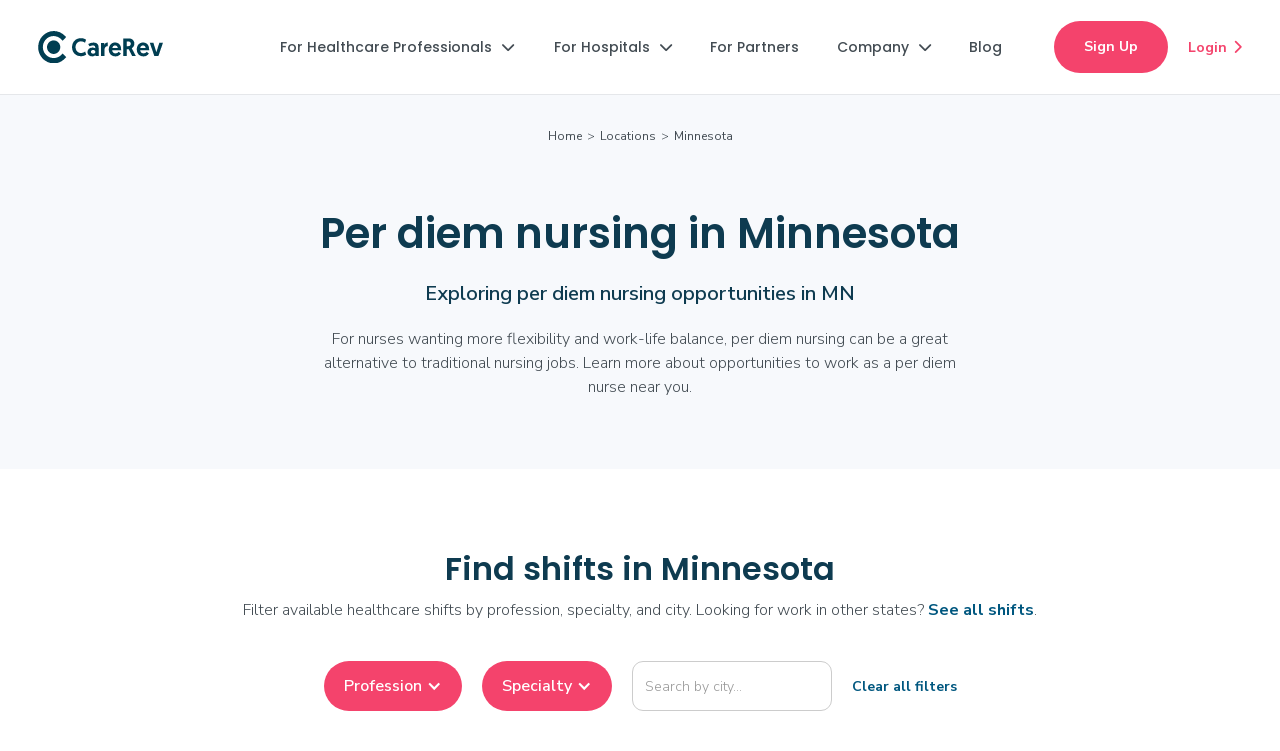

--- FILE ---
content_type: text/html; charset=utf-8
request_url: https://www.carerev.com/locations/mn
body_size: 15228
content:
<!DOCTYPE html><!-- Last Published: Thu Jan 22 2026 22:05:53 GMT+0000 (Coordinated Universal Time) --><html data-wf-domain="www.carerev.com" data-wf-page="667d8534efac30ba3a4504c8" data-wf-site="5babc11099f97ef511cf24a6" lang="en"><head><meta charset="utf-8"/><title>Per Diem Nursing in Minnesota - How it Works</title><meta content="Learn about per diem nursing jobs in Minnesota and what it&#x27;s like working as a nurse in MN. Explore per diem job options and more." name="description"/><meta content="Per Diem Nursing in Minnesota - How it Works" property="og:title"/><meta content="Learn about per diem nursing jobs in Minnesota and what it&#x27;s like working as a nurse in MN. Explore per diem job options and more." property="og:description"/><meta content="Per Diem Nursing in Minnesota - How it Works" property="twitter:title"/><meta content="Learn about per diem nursing jobs in Minnesota and what it&#x27;s like working as a nurse in MN. Explore per diem job options and more." property="twitter:description"/><meta property="og:type" content="website"/><meta content="summary_large_image" name="twitter:card"/><meta content="width=device-width, initial-scale=1" name="viewport"/><link href="https://cdn.prod.website-files.com/5babc11099f97ef511cf24a6/css/carerev-team.shared.9e897f645.min.css" rel="stylesheet" type="text/css" integrity="sha384-nol/ZFN6TP2zjC+wnGjYD7++SOp3eXigDfTxE2YoJTX8RqwGsPPTDZIZ1KWYGJqq" crossorigin="anonymous"/><link href="https://fonts.googleapis.com" rel="preconnect"/><link href="https://fonts.gstatic.com" rel="preconnect" crossorigin="anonymous"/><script src="https://ajax.googleapis.com/ajax/libs/webfont/1.6.26/webfont.js" type="text/javascript"></script><script type="text/javascript">WebFont.load({  google: {    families: ["Poppins:100,200,300,regular,500,600,700,800,900","Nunito Sans:200,300,regular,600,700,800,900"]  }});</script><script src="https://use.typekit.net/lih8vvb.js" type="text/javascript"></script><script type="text/javascript">try{Typekit.load();}catch(e){}</script><script type="text/javascript">!function(o,c){var n=c.documentElement,t=" w-mod-";n.className+=t+"js",("ontouchstart"in o||o.DocumentTouch&&c instanceof DocumentTouch)&&(n.className+=t+"touch")}(window,document);</script><link href="https://cdn.prod.website-files.com/5babc11099f97ef511cf24a6/62c702f025dd0f433f40832b_CareRev-favicon.png" rel="shortcut icon" type="image/x-icon"/><link href="https://cdn.prod.website-files.com/5babc11099f97ef511cf24a6/62c7033c829b2456021a1150_CareRev-webclip.png" rel="apple-touch-icon"/><link href="https://www.carerev.com/locations/mn" rel="canonical"/><script src="https://www.google.com/recaptcha/api.js" type="text/javascript"></script>
<!-- begin fullstory code -->
<script>
window['_fs_debug'] = false;
window['_fs_host'] = 'fullstory.com';
window['_fs_script'] = 'edge.fullstory.com/s/fs.js';
window['_fs_org'] = '1F4V3';
window['_fs_namespace'] = 'FS';
(function(m,n,e,t,l,o,g,y){
    if (e in m) {if(m.console && m.console.log) { m.console.log('FullStory namespace conflict. Please set window["_fs_namespace"].');} return;}
    g=m[e]=function(a,b,s){g.q?g.q.push([a,b,s]):g._api(a,b,s);};g.q=[];
    o=n.createElement(t);o.async=1;o.crossOrigin='anonymous';o.src='https://'+_fs_script;
    y=n.getElementsByTagName(t)[0];y.parentNode.insertBefore(o,y);
    g.identify=function(i,v,s){g(l,{uid:i},s);if(v)g(l,v,s)};g.setUserVars=function(v,s){g(l,v,s)};g.event=function(i,v,s){g('event',{n:i,p:v},s)};
    g.anonymize=function(){g.identify(!!0)};
    g.shutdown=function(){g("rec",!1)};g.restart=function(){g("rec",!0)};
    g.log = function(a,b){g("log",[a,b])};
    g.consent=function(a){g("consent",!arguments.length||a)};
    g.identifyAccount=function(i,v){o='account';v=v||{};v.acctId=i;g(o,v)};
    g.clearUserCookie=function(){};
    g.setVars=function(n, p){g('setVars',[n,p]);};
    g._w={};y='XMLHttpRequest';g._w[y]=m[y];y='fetch';g._w[y]=m[y];
    if(m[y])m[y]=function(){return g._w[y].apply(this,arguments)};
    g._v="1.3.0";
})(window,document,window['_fs_namespace'],'script','user');
</script>
<!-- end fullstory code -->

<!-- Google Tag Manager -->
<script>(function(w,d,s,l,i){w[l]=w[l]||[];w[l].push({'gtm.start':
new Date().getTime(),event:'gtm.js'});var f=d.getElementsByTagName(s)[0],
j=d.createElement(s),dl=l!='dataLayer'?'&l='+l:'';j.async=true;j.src=
'https://www.googletagmanager.com/gtm.js?id='+i+dl;f.parentNode.insertBefore(j,f);
})(window,document,'script','dataLayer','GTM-PX32R4C');</script>
<!-- End Google Tag Manager -->

<meta name="google-site-verification" content="4_VqWGgEdkJ7_OpZuRPN7gLTX_uwk9WgwwS3UlubKsQ" />
<meta name="p:domain_verify" content="27ea269e6f7495749345f29dd33dd40a"/>
<meta name="google-site-verification" content="5LID3KO6YnDHXgC1SwZHigKpLNnKPuzzCKHHwpVFVyw" />

<!-- [Attributes by Finsweet] CMS Load -->
<script async src="https://cdn.jsdelivr.net/npm/@finsweet/attributes-cmsload@1/cmsload.js"></script>

<!-- [Attributes by Finsweet] CMS Filter -->
<script async src="https://cdn.jsdelivr.net/npm/@finsweet/attributes-cmsfilter@1/cmsfilter.js"></script>

<!-- [Attributes by Finsweet] Custom Form Select -->
<script defer src="https://cdn.jsdelivr.net/npm/@finsweet/attributes-selectcustom@1/selectcustom.js"></script>

<!-- Begin VA breadcrumb schema -->
<script type="application/ld+json">
{
  "@context": "https://schema.org",
  "@type": "BreadcrumbList",
  "itemListElement": [{
    "@type": "ListItem",
    "position": 1,
    "item": {
      "@id": "https://www.carerev.com",
      "name": "Home"
    }
  },{
    "@type": "ListItem",
    "position": 2,
    "item": {
      "@id": "https://www.carerev.com/locations",
      "name": "Locations"
    }
  },{
    "@type": "ListItem",
    "position": 3,
    "item": {
      "@id": "https://www.carerev.com/locations/mn",
      "name": "Minnesota"
    }
  }]
}
</script></head><body class="body-17"><div class="w-embed w-iframe"><!-- Google Tag Manager (noscript) -->
<noscript><iframe src="https://www.googletagmanager.com/ns.html?id=GTM-PX32R4C"
height="0" width="0" style="display:none;visibility:hidden"></iframe></noscript>
<!-- End Google Tag Manager (noscript) --></div><div data-collapse="medium" data-animation="default" data-duration="400" amplitude-event-name="Apply Now - Home Page [carerev.com]" data-easing="ease" data-easing2="ease" role="banner" class="navigation-2 w-nav"><div class="navigation-wrap"><div class="container-navigation-2"><div class="navigation-left"><a href="/" id="top-nav-link" class="brand-1 w-nav-brand"><img width="125" alt="CareRev logo." src="https://cdn.prod.website-files.com/5babc11099f97ef511cf24a6/62320df8e01070ecfbd91b6a_CR-logo-full-color_RGB.svg" loading="lazy" class="logo"/></a></div><nav role="navigation" class="menu-wrap w-nav-menu"><div data-delay="0" data-hover="true" class="w-dropdown"><div class="professionals-dropdown w-dropdown-toggle"><div id="top-nav-link" class="navigation-link">For Healthcare Professionals<span class="dropdown-icon"></span></div></div><nav class="nav-dropdown-list w-dropdown-list"><a href="/why-carerev" id="top-nav-link" amplitude-event-name="clicked why carerev professionals nav" class="nav-dropdown-link amplitude-click-event w-dropdown-link">Why CareRev</a><a href="/how-it-works" id="top-nav-link" amplitude-event-name="clicked how it works professionals nav" class="nav-dropdown-link amplitude-click-event w-dropdown-link">How it Works</a><a href="/professional-perks" id="top-nav-link" amplitude-event-name="clicked professional perks professionals nav" class="nav-dropdown-link amplitude-click-event w-dropdown-link">Professional Perks</a><a href="/referrals" id="top-nav-link" amplitude-event-name="clicked professional perks professionals nav" class="nav-dropdown-link amplitude-click-event w-dropdown-link">Referrals</a><a href="/professionals/faq" id="top-nav-link" amplitude-event-name="clicked professional perks professionals nav" class="nav-dropdown-link amplitude-click-event w-dropdown-link">FAQs</a><a href="/locations" id="top-nav-link" amplitude-event-name="clicked professional perks professionals nav" class="nav-dropdown-link amplitude-click-event w-dropdown-link">Our Locations</a><a href="/find-shifts" id="top-nav-link" amplitude-event-name="clicked find local jobs professionals nav" marketing-id="careers" class="nav-dropdown-link amplitude-click-event w-dropdown-link">Find Local Shifts</a><a href="https://app.carerev.com/new-account" id="top-nav-link" amplitude-event-name="clicked apply now professionals nav" target="_blank" class="nav-dropdown-link amplitude-click-event w-dropdown-link">Sign Up</a></nav></div><div data-delay="0" data-hover="true" class="w-dropdown"><div class="facilities-dropdown w-dropdown-toggle"><div id="top-nav-link" class="navigation-link">For Hospitals<span class="dropdown-icon"></span></div></div><nav class="nav-dropdown-list w-dropdown-list"><a href="/marketplace" id="top-nav-link" class="nav-dropdown-link w-dropdown-link">Marketplace</a><a href="/internal-resource-pool-plus" id="top-nav-link" class="nav-dropdown-link w-dropdown-link">IRP+</a><a href="/smart-rates-healthcare-staffing-tool" id="top-nav-link" class="nav-dropdown-link w-dropdown-link">Smart Rates</a><a href="/hospitals" id="top-nav-link" class="nav-dropdown-link w-dropdown-link">Hospitals &amp; Health Systems</a><a href="/resource-center" id="top-nav-link" class="nav-dropdown-link w-dropdown-link">Resource Center</a></nav></div><a href="/partners" id="top-nav-link" class="nav-link-blog w-inline-block"><div id="top-nav-link" class="navigation-link">For Partners</div></a><div data-delay="0" data-hover="true" class="w-dropdown"><div class="facilities-dropdown w-dropdown-toggle"><div id="top-nav-link" class="navigation-link">Company<span class="dropdown-icon"></span></div></div><nav class="nav-dropdown-list w-dropdown-list"><a href="/company" id="top-nav-link" class="nav-dropdown-link w-dropdown-link">About Us</a><a href="/news" id="top-nav-link" class="nav-dropdown-link w-dropdown-link">News</a></nav></div><a href="/blog" id="top-nav-link" class="nav-link-blog w-inline-block"><div id="top-nav-link" class="navigation-link">Blog</div></a><a href="https://app.carerev.com/" class="login-nav-link w-inline-block"><div class="navigation-link">Login</div></a><a href="https://app.carerev.com/new-account" target="_blank" class="login-nav-link-apply w-inline-block"><div class="navigation-link-apply">Sign up</div></a></nav><div class="navigation-right"><a href="https://app.carerev.com/registration" target="_blank" class="button-nav w-button">Join CareRev</a><a id="main_apply_link" amplitude-event-name="clicked apply now nav" href="https://app.carerev.com/new-account" target="_blank" class="main-button-nav amplitude-click-event w-button">Sign Up</a><div><div data-delay="0" data-hover="false" class="w-dropdown"><div class="button-dropdown-nav w-dropdown-toggle"><div>Join CareRev<span class="dropdown-icon"></span></div></div><nav class="dropdown-list-nav w-dropdown-list"><a href="https://app.carerev.com/registration" target="_blank" class="nav-dropdown-link w-dropdown-link">Professionals</a><a href="https://facilities.carerev.com/carerev-request-a-meeting" target="_blank" class="nav-dropdown-link w-dropdown-link">Hospitals /<br/>Health systems</a><a href="https://app.carerev.com/facility-registration" target="_blank" class="nav-dropdown-link w-dropdown-link">Outpatient Centers /<br/>Skilled Nursing Facilities</a></nav></div></div><a id="top-nav-link" amplitude-event-name="clicked login nav" href="https://app.carerev.com" target="_blank" class="login-link amplitude-click-event">Login<span class="login-icon"></span></a><div class="menu-button-3 w-nav-button"><div class="icon-8 w-icon-nav-menu"></div></div></div></div></div></div><div class="section-100"><div class="shift-breadcrumbs"><a href="/" class="breadcrumb-link">Home</a><div class="breadcrumb-divider-shifts"> &gt;</div><a href="/locations" class="breadcrumb-link">Locations</a><div class="breadcrumb-divider-shifts"> &gt;</div><div class="breadcrumb-current">Minnesota</div></div><div class="container-109 w-container"><div class="div-block-172"><h1 class="hero-h1-state">Per diem nursing in Minnesota</h1><h2 class="hero-subhead-state">Exploring per diem nursing opportunities in MN</h2><p class="paragraph-57">For nurses wanting more flexibility and work-life balance, per diem nursing can be a great alternative to traditional nursing jobs. Learn more about opportunities to work as a per diem nurse near you.</p><a href="https://pros.carerev.com/b2c-more-info-form" target="_blank" class="link-22">learn more <span class="text-span-34"></span></a></div></div></div><div id="find-shifts" class="section-state-search"><div><h2 class="heading-152">Find shifts in Minnesota</h2></div><div class="text-block-138">Filter available healthcare shifts by profession, specialty, and city. Looking for work in other states? <a href="/find-shifts">See all shifts</a>.</div><div class="container-state-search w-container"><div class="state-filter-wrapper"><div fs-cmsfilter-element="filters" class="form-block-state-search w-form"><form id="wf-form-Find-Shifts-Filter" name="wf-form-Find-Shifts-Filter" data-name="Find Shifts Filter" method="get" fs-cmsfilter-element="filters" class="form-4" data-wf-page-id="667d8534efac30ba3a4504c8" data-wf-element-id="c3c0aa54-b4a8-9ac9-5e8f-51dc72f0bc3d" data-turnstile-sitekey="0x4AAAAAAAQTptj2So4dx43e"><div data-delay="0" data-hover="false" class="dropdown-profession w-dropdown"><div class="dropdown-toggle-state w-dropdown-toggle"><div class="w-icon-dropdown-toggle"></div><div>Profession</div></div><nav class="dropdown-list-state w-dropdown-list"><label class="w-checkbox job-filter-dropdown"><input type="checkbox" name="checkbox-2" id="checkbox-2" data-name="Checkbox 2" class="w-checkbox-input checkbox-2"/><span fs-cmsfilter-field="profession" class="w-form-label" for="checkbox-2">Athletic Trainer</span></label><label class="w-checkbox job-filter-dropdown"><input type="checkbox" name="checkbox-2" id="checkbox-2" data-name="Checkbox 2" class="w-checkbox-input checkbox-2"/><span fs-cmsfilter-field="profession" class="w-form-label" for="checkbox-2">Certified Nursing Assistant (CNA)</span></label><label class="w-checkbox job-filter-dropdown"><input type="checkbox" name="checkbox-2" id="checkbox-2" data-name="Checkbox 2" class="w-checkbox-input checkbox-2"/><span fs-cmsfilter-field="profession" class="w-form-label" for="checkbox-2">CT Tech</span></label><label class="w-checkbox job-filter-dropdown"><input type="checkbox" name="checkbox-2" id="checkbox-2" data-name="Checkbox 2" class="w-checkbox-input checkbox-2"/><span fs-cmsfilter-field="profession" class="w-form-label" for="checkbox-2">Emergency Department Tech</span></label><label class="w-checkbox job-filter-dropdown"><input type="checkbox" name="checkbox-2" id="checkbox-2" data-name="Checkbox 2" class="w-checkbox-input checkbox-2"/><span fs-cmsfilter-field="profession" class="w-form-label" for="checkbox-2">Endoscopy Tech</span></label><label class="w-checkbox job-filter-dropdown"><input type="checkbox" name="Checkbox-2" id="Checkbox-2" data-name="Checkbox 2" class="w-checkbox-input checkbox-2"/><span fs-cmsfilter-field="profession" class="w-form-label" for="Checkbox-2">Licensed Nursing Assistant (LNA)</span></label><label class="w-checkbox job-filter-dropdown"><input type="checkbox" name="Checkbox-2" id="Checkbox-2" data-name="Checkbox 2" class="w-checkbox-input checkbox-2"/><span fs-cmsfilter-field="profession" class="w-form-label" for="Checkbox-2">Licensed Practical Nurse (LPN/LVN)</span></label><label class="w-checkbox job-filter-dropdown"><input type="checkbox" name="Checkbox-2" id="Checkbox-2" data-name="Checkbox 2" class="w-checkbox-input checkbox-2"/><span fs-cmsfilter-field="profession" class="w-form-label" for="Checkbox-2">Medical Assistant</span></label><label class="w-checkbox job-filter-dropdown"><input type="checkbox" name="Checkbox-2" id="Checkbox-2" data-name="Checkbox 2" class="w-checkbox-input checkbox-2"/><span fs-cmsfilter-field="profession" class="w-form-label" for="Checkbox-2">Mental Health Tech</span></label><label class="w-checkbox job-filter-dropdown"><input type="checkbox" name="Checkbox-2" id="Checkbox-2" data-name="Checkbox 2" class="w-checkbox-input checkbox-2"/><span fs-cmsfilter-field="profession" class="w-form-label" for="Checkbox-2">Multi-Modality Tech</span></label><label class="w-checkbox job-filter-dropdown"><input type="checkbox" name="Checkbox-2" id="Checkbox-2" data-name="Checkbox 2" class="w-checkbox-input checkbox-2"/><span fs-cmsfilter-field="profession" class="w-form-label" for="Checkbox-2">Nurse Aide</span></label><label class="w-checkbox job-filter-dropdown"><input type="checkbox" name="Checkbox-2" id="Checkbox-2" data-name="Checkbox 2" class="w-checkbox-input checkbox-2"/><span fs-cmsfilter-field="profession" class="w-form-label" for="Checkbox-2">Occupational Therapist (OT)</span></label><label class="w-checkbox job-filter-dropdown"><input type="checkbox" name="Checkbox-2" id="Checkbox-2" data-name="Checkbox 2" class="w-checkbox-input checkbox-2"/><span fs-cmsfilter-field="profession" class="w-form-label" for="Checkbox-2">Patient Access Rep</span></label><label class="w-checkbox job-filter-dropdown"><input type="checkbox" name="Checkbox-2" id="Checkbox-2" data-name="Checkbox 2" class="w-checkbox-input checkbox-2"/><span fs-cmsfilter-field="profession" class="w-form-label" for="Checkbox-2">Patient Sitter</span></label><label class="w-checkbox job-filter-dropdown"><input type="checkbox" name="Checkbox-2" id="Checkbox-2" data-name="Checkbox 2" class="w-checkbox-input checkbox-2"/><span fs-cmsfilter-field="profession" class="w-form-label" for="Checkbox-2">Phlebotomist</span></label><label class="w-checkbox job-filter-dropdown"><input type="checkbox" name="Checkbox-2" id="Checkbox-2" data-name="Checkbox 2" class="w-checkbox-input checkbox-2"/><span fs-cmsfilter-field="profession" class="w-form-label" for="Checkbox-2">Physical Therapist (PT)</span></label><label class="w-checkbox job-filter-dropdown"><input type="checkbox" name="Checkbox-2" id="Checkbox-2" data-name="Checkbox 2" class="w-checkbox-input checkbox-2"/><span fs-cmsfilter-field="profession" class="w-form-label" for="Checkbox-2">Radiology Tech</span></label><label class="w-checkbox job-filter-dropdown"><input type="checkbox" name="Checkbox-2" id="Checkbox-2" data-name="Checkbox 2" class="w-checkbox-input checkbox-2"/><span fs-cmsfilter-field="profession" class="w-form-label" for="Checkbox-2">Registered Nurse (RN)</span></label><label class="w-checkbox job-filter-dropdown"><input type="checkbox" name="Checkbox-2" id="Checkbox-2" data-name="Checkbox 2" class="w-checkbox-input checkbox-2"/><span fs-cmsfilter-field="profession" class="w-form-label" for="Checkbox-2">Respiratory Therapist</span></label><label class="w-checkbox job-filter-dropdown"><input type="checkbox" name="Checkbox-2" id="Checkbox-2" data-name="Checkbox 2" class="w-checkbox-input checkbox-2"/><span fs-cmsfilter-field="profession" class="w-form-label" for="Checkbox-2">Social Worker</span></label><label class="w-checkbox job-filter-dropdown"><input type="checkbox" name="Checkbox-2" id="Checkbox-2" data-name="Checkbox 2" class="w-checkbox-input checkbox-2"/><span fs-cmsfilter-field="profession" class="w-form-label" for="Checkbox-2">Speech Therapist / Speech-Language Pathologist</span></label><label class="w-checkbox job-filter-dropdown"><input type="checkbox" name="Checkbox-2" id="Checkbox-2" data-name="Checkbox 2" class="w-checkbox-input checkbox-2"/><span fs-cmsfilter-field="profession" class="w-form-label" for="Checkbox-2">Sterile Processing Tech</span></label><label class="w-checkbox job-filter-dropdown"><input type="checkbox" name="Checkbox-2" id="Checkbox-2" data-name="Checkbox 2" class="w-checkbox-input checkbox-2"/><span fs-cmsfilter-field="profession" class="w-form-label" for="Checkbox-2">Student Nurse Aide</span></label><label class="w-checkbox job-filter-dropdown"><input type="checkbox" name="Checkbox-2" id="Checkbox-2" data-name="Checkbox 2" class="w-checkbox-input checkbox-2"/><span fs-cmsfilter-field="profession" class="w-form-label" for="Checkbox-2">Surgical Tech</span></label></nav></div><div data-delay="0" data-hover="false" class="dropdown-specialty w-dropdown"><div class="dropdown-toggle-state w-dropdown-toggle"><div class="w-icon-dropdown-toggle"></div><div>Specialty</div></div><nav class="dropdown-list-state w-dropdown-list"><label class="w-checkbox job-filter-dropdown"><input type="checkbox" name="checkbox-2" id="checkbox-2" data-name="Checkbox 2" class="w-checkbox-input checkbox-2"/><span fs-cmsfilter-field="specialty" class="w-form-label" for="checkbox-2">General</span></label><label class="w-checkbox job-filter-dropdown"><input type="checkbox" name="checkbox-2" id="checkbox-2" data-name="Checkbox 2" class="w-checkbox-input checkbox-2"/><span fs-cmsfilter-field="specialty" class="w-form-label" for="checkbox-2">Antepartum</span></label><label class="w-checkbox job-filter-dropdown"><input type="checkbox" name="checkbox-2" id="checkbox-2" data-name="Checkbox 2" class="w-checkbox-input checkbox-2"/><span fs-cmsfilter-field="specialty" class="w-form-label" for="checkbox-2">Assisted Living</span></label><label class="w-checkbox job-filter-dropdown"><input type="checkbox" name="checkbox-2" id="checkbox-2" data-name="Checkbox 2" class="w-checkbox-input checkbox-2"/><span fs-cmsfilter-field="specialty" class="w-form-label" for="checkbox-2">Behavioral Health</span></label><label class="w-checkbox job-filter-dropdown"><input type="checkbox" name="checkbox-2" id="checkbox-2" data-name="Checkbox 2" class="w-checkbox-input checkbox-2"/><span fs-cmsfilter-field="specialty" class="w-form-label" for="checkbox-2">Care Management</span></label><label class="w-checkbox job-filter-dropdown"><input type="checkbox" name="checkbox-2" id="checkbox-2" data-name="Checkbox 2" class="w-checkbox-input checkbox-2"/><span fs-cmsfilter-field="specialty" class="w-form-label" for="checkbox-2">Case Management</span></label><label class="w-checkbox job-filter-dropdown"><input type="checkbox" name="checkbox-2" id="checkbox-2" data-name="Checkbox 2" class="w-checkbox-input checkbox-2"/><span fs-cmsfilter-field="specialty" class="w-form-label" for="checkbox-2">Circulator</span></label><label class="w-checkbox job-filter-dropdown"><input type="checkbox" name="checkbox-2" id="checkbox-2" data-name="Checkbox 2" class="w-checkbox-input checkbox-2"/><span fs-cmsfilter-field="specialty" class="w-form-label" for="checkbox-2">CVICU</span></label><label class="w-checkbox job-filter-dropdown"><input type="checkbox" name="checkbox-2" id="checkbox-2" data-name="Checkbox 2" class="w-checkbox-input checkbox-2"/><span fs-cmsfilter-field="specialty" class="w-form-label" for="checkbox-2">Emergency Department (ER)</span></label><label class="w-checkbox job-filter-dropdown"><input type="checkbox" name="checkbox-2" id="checkbox-2" data-name="Checkbox 2" class="w-checkbox-input checkbox-2"/><span fs-cmsfilter-field="specialty" class="w-form-label" for="checkbox-2">Endoscopy</span></label><label class="w-checkbox job-filter-dropdown"><input type="checkbox" name="checkbox-2" id="checkbox-2" data-name="Checkbox 2" class="w-checkbox-input checkbox-2"/><span fs-cmsfilter-field="specialty" class="w-form-label" for="checkbox-2">House Supervisor</span></label><label class="w-checkbox job-filter-dropdown"><input type="checkbox" name="checkbox-2" id="checkbox-2" data-name="Checkbox 2" class="w-checkbox-input checkbox-2"/><span fs-cmsfilter-field="specialty" class="w-form-label" for="checkbox-2">ICU</span></label><label class="w-checkbox job-filter-dropdown"><input type="checkbox" name="checkbox-2" id="checkbox-2" data-name="Checkbox 2" class="w-checkbox-input checkbox-2"/><span fs-cmsfilter-field="specialty" class="w-form-label" for="checkbox-2">Infusion</span></label><label class="w-checkbox job-filter-dropdown"><input type="checkbox" name="checkbox-2" id="checkbox-2" data-name="Checkbox 2" class="w-checkbox-input checkbox-2"/><span fs-cmsfilter-field="specialty" class="w-form-label" for="checkbox-2">Inpatient</span></label><label class="w-checkbox job-filter-dropdown"><input type="checkbox" name="checkbox-2" id="checkbox-2" data-name="Checkbox 2" class="w-checkbox-input checkbox-2"/><span fs-cmsfilter-field="specialty" class="w-form-label" for="checkbox-2">IP PACU</span></label><label class="w-checkbox job-filter-dropdown"><input type="checkbox" name="checkbox-2" id="checkbox-2" data-name="Checkbox 2" class="w-checkbox-input checkbox-2"/><span fs-cmsfilter-field="specialty" class="w-form-label" for="checkbox-2">Labor and Delivery</span></label><label class="w-checkbox job-filter-dropdown"><input type="checkbox" name="checkbox-2" id="checkbox-2" data-name="Checkbox 2" class="w-checkbox-input checkbox-2"/><span fs-cmsfilter-field="specialty" class="w-form-label" for="checkbox-2">Long-Term Acute Care (LTAC)</span></label><label class="w-checkbox job-filter-dropdown"><input type="checkbox" name="checkbox-2" id="checkbox-2" data-name="Checkbox 2" class="w-checkbox-input checkbox-2"/><span fs-cmsfilter-field="specialty" class="w-form-label" for="checkbox-2">Long-Term Care (LTC)</span></label><label class="w-checkbox job-filter-dropdown"><input type="checkbox" name="checkbox-2" id="checkbox-2" data-name="Checkbox 2" class="w-checkbox-input checkbox-2"/><span fs-cmsfilter-field="specialty" class="w-form-label" for="checkbox-2">Med-Surg</span></label><label class="w-checkbox job-filter-dropdown"><input type="checkbox" name="checkbox-2" id="checkbox-2" data-name="Checkbox 2" class="w-checkbox-input checkbox-2"/><span fs-cmsfilter-field="specialty" class="w-form-label" for="checkbox-2">Med-Surg/Telemetry</span></label><label class="w-checkbox job-filter-dropdown"><input type="checkbox" name="checkbox-2" id="checkbox-2" data-name="Checkbox 2" class="w-checkbox-input checkbox-2"/><span fs-cmsfilter-field="specialty" class="w-form-label" for="checkbox-2">MICU</span></label><label class="w-checkbox job-filter-dropdown"><input type="checkbox" name="checkbox-2" id="checkbox-2" data-name="Checkbox 2" class="w-checkbox-input checkbox-2"/><span fs-cmsfilter-field="specialty" class="w-form-label" for="checkbox-2">NICU</span></label><label class="w-checkbox job-filter-dropdown"><input type="checkbox" name="checkbox-2" id="checkbox-2" data-name="Checkbox 2" class="w-checkbox-input checkbox-2"/><span fs-cmsfilter-field="specialty" class="w-form-label" for="checkbox-2">Outpatient</span></label><label class="w-checkbox job-filter-dropdown"><input type="checkbox" name="checkbox-2" id="checkbox-2" data-name="Checkbox 2" class="w-checkbox-input checkbox-2"/><span fs-cmsfilter-field="specialty" class="w-form-label" for="checkbox-2">PACU</span></label><label class="w-checkbox job-filter-dropdown"><input type="checkbox" name="checkbox-2" id="checkbox-2" data-name="Checkbox 2" class="w-checkbox-input checkbox-2"/><span fs-cmsfilter-field="specialty" class="w-form-label" for="checkbox-2">Pediatrics</span></label><label class="w-checkbox job-filter-dropdown"><input type="checkbox" name="checkbox-2" id="checkbox-2" data-name="Checkbox 2" class="w-checkbox-input checkbox-2"/><span fs-cmsfilter-field="specialty" class="w-form-label" for="checkbox-2">PICU</span></label><label class="w-checkbox job-filter-dropdown"><input type="checkbox" name="checkbox-2" id="checkbox-2" data-name="Checkbox 2" class="w-checkbox-input checkbox-2"/><span fs-cmsfilter-field="specialty" class="w-form-label" for="checkbox-2">Post-Op</span></label><label class="w-checkbox job-filter-dropdown"><input type="checkbox" name="checkbox-2" id="checkbox-2" data-name="Checkbox 2" class="w-checkbox-input checkbox-2"/><span fs-cmsfilter-field="specialty" class="w-form-label" for="checkbox-2">Postpartum</span></label><label class="w-checkbox job-filter-dropdown"><input type="checkbox" name="checkbox-2" id="checkbox-2" data-name="Checkbox 2" class="w-checkbox-input checkbox-2"/><span fs-cmsfilter-field="specialty" class="w-form-label" for="checkbox-2">Pre-Op</span></label><label class="w-checkbox job-filter-dropdown"><input type="checkbox" name="checkbox-2" id="checkbox-2" data-name="Checkbox 2" class="w-checkbox-input checkbox-2"/><span fs-cmsfilter-field="specialty" class="w-form-label" for="checkbox-2">Rehab</span></label><label class="w-checkbox job-filter-dropdown"><input type="checkbox" name="checkbox-2" id="checkbox-2" data-name="Checkbox 2" class="w-checkbox-input checkbox-2"/><span fs-cmsfilter-field="specialty" class="w-form-label" for="checkbox-2">SICU</span></label><label class="w-checkbox job-filter-dropdown"><input type="checkbox" name="checkbox-2" id="checkbox-2" data-name="Checkbox 2" class="w-checkbox-input checkbox-2"/><span fs-cmsfilter-field="specialty" class="w-form-label" for="checkbox-2">Skilled Nursing</span></label><label class="w-checkbox job-filter-dropdown"><input type="checkbox" name="checkbox-2" id="checkbox-2" data-name="Checkbox 2" class="w-checkbox-input checkbox-2"/><span fs-cmsfilter-field="specialty" class="w-form-label" for="checkbox-2">Step Down Unit</span></label><label class="w-checkbox job-filter-dropdown"><input type="checkbox" name="checkbox-2" id="checkbox-2" data-name="Checkbox 2" class="w-checkbox-input checkbox-2"/><span fs-cmsfilter-field="specialty" class="w-form-label" for="checkbox-2">Telemetry</span></label><label class="w-checkbox job-filter-dropdown"><input type="checkbox" name="checkbox-2" id="checkbox-2" data-name="Checkbox 2" class="w-checkbox-input checkbox-2"/><span fs-cmsfilter-field="specialty" class="w-form-label" for="checkbox-2">Transplant ICU</span></label></nav></div><input class="search-field-city w-input" maxlength="256" name="Search-2" fs-cmsfilter-field="city, near-city" data-name="Search 2" placeholder="Search by city..." type="text" id="Search-2"/><div><a href="#" fs-cmsfilter-element="reset" class="link-19">Clear all filters</a></div></form><div class="w-form-done"><div>Thank you! Your submission has been received!</div></div><div class="w-form-fail"><div>Oops! Something went wrong while submitting the form.</div></div></div></div><div class="shifts-headers-div"><div class="shifts-headers-columns w-row"><div class="column-25 w-col w-col-3 w-col-small-3 w-col-tiny-3"><div class="state-search-columns">Profession</div></div><div class="w-col w-col-2 w-col-small-2 w-col-tiny-2"><div class="state-search-columns">Specialty</div></div><div class="w-col w-col-2 w-col-small-2 w-col-tiny-2"><div class="state-search-columns">Shift Status</div></div><div class="w-col w-col-2 w-col-small-2 w-col-tiny-2"><div class="state-search-columns">Location</div></div><div class="w-col w-col-1 w-col-small-1 w-col-tiny-1"><div class="state-search-columns">Pay</div></div><div class="w-col w-col-2 w-col-small-2 w-col-tiny-2"></div></div></div><div class="div-state-search-block"><div class="collection-list-wrapper-5 w-dyn-list"><div fs-cmsload-mode="infinite" fs-cmsfilter-element="list" fs-cmsload-element="list" role="list" class="state-filter-list w-dyn-items"><div role="listitem" class="w-dyn-item"><div class="div-block-154"><div class="columns-3 w-row"><div class="w-col w-col-3"><div id="profession" fs-cmsfilter-field="profession" class="shift-state-heading">Registered Nurse (RN)</div></div><div class="w-col w-col-2"><div id="specialty" fs-cmsfilter-field="specialty" class="shift-details">Labor and Delivery</div></div><div class="w-col w-col-2"><div class="div-block-243"><div class="recruiting-text">Opportunities Available</div><div class="recruiting-text w-condition-invisible">Opportunities Coming Soon</div><div class="recruiting-text off w-condition-invisible">Join the Waitlist</div></div></div><div class="w-col w-col-2"><div id="city" fs-cmsfilter-field="city" class="shift-details">Robbinsdale, MN</div><div id="near-city" fs-cmsfilter-field="near-city" class="text-block-151 w-dyn-bind-empty"></div><div class="text-block-152">MN</div></div><div class="w-col w-col-1"><div><div class="shift-details pay">$53-57/hr</div><div class="w-condition-invisible">--</div></div></div><div class="w-col w-col-2"><a href="/shifts/labor-and-delivery-rn-robbinsdale-mn" class="button-state-search w-button">More info</a></div></div></div></div><div role="listitem" class="w-dyn-item"><div class="div-block-154"><div class="columns-3 w-row"><div class="w-col w-col-3"><div id="profession" fs-cmsfilter-field="profession" class="shift-state-heading">Certified Nursing Assistant (CNA)</div></div><div class="w-col w-col-2"><div id="specialty" fs-cmsfilter-field="specialty" class="shift-details">General</div></div><div class="w-col w-col-2"><div class="div-block-243"><div class="recruiting-text w-condition-invisible">Opportunities Available</div><div class="recruiting-text w-condition-invisible">Opportunities Coming Soon</div><div class="recruiting-text off">Join the Waitlist</div></div></div><div class="w-col w-col-2"><div id="city" fs-cmsfilter-field="city" class="shift-details">Robbinsdale, MN</div><div id="near-city" fs-cmsfilter-field="near-city" class="text-block-151 w-dyn-bind-empty"></div><div class="text-block-152">MN</div></div><div class="w-col w-col-1"><div><div class="shift-details pay w-condition-invisible">$22-24/hr</div><div>--</div></div></div><div class="w-col w-col-2"><a href="/shifts/cna-robbinsdale-mn" class="button-state-search w-button">More info</a></div></div></div></div><div role="listitem" class="w-dyn-item"><div class="div-block-154"><div class="columns-3 w-row"><div class="w-col w-col-3"><div id="profession" fs-cmsfilter-field="profession" class="shift-state-heading">Certified Nursing Assistant (CNA)</div></div><div class="w-col w-col-2"><div id="specialty" fs-cmsfilter-field="specialty" class="shift-details">General</div></div><div class="w-col w-col-2"><div class="div-block-243"><div class="recruiting-text w-condition-invisible">Opportunities Available</div><div class="recruiting-text w-condition-invisible">Opportunities Coming Soon</div><div class="recruiting-text off">Join the Waitlist</div></div></div><div class="w-col w-col-2"><div id="city" fs-cmsfilter-field="city" class="shift-details">Maple Grove, MN</div><div id="near-city" fs-cmsfilter-field="near-city" class="text-block-151 w-dyn-bind-empty"></div><div class="text-block-152">MN</div></div><div class="w-col w-col-1"><div><div class="shift-details pay w-condition-invisible">$22-24/hr</div><div>--</div></div></div><div class="w-col w-col-2"><a href="/shifts/cna-maple-grove-mn" class="button-state-search w-button">More info</a></div></div></div></div><div role="listitem" class="w-dyn-item"><div class="div-block-154"><div class="columns-3 w-row"><div class="w-col w-col-3"><div id="profession" fs-cmsfilter-field="profession" class="shift-state-heading">Respiratory Therapist</div></div><div class="w-col w-col-2"><div id="specialty" fs-cmsfilter-field="specialty" class="shift-details">General</div></div><div class="w-col w-col-2"><div class="div-block-243"><div class="recruiting-text w-condition-invisible">Opportunities Available</div><div class="recruiting-text w-condition-invisible">Opportunities Coming Soon</div><div class="recruiting-text off">Join the Waitlist</div></div></div><div class="w-col w-col-2"><div id="city" fs-cmsfilter-field="city" class="shift-details">Maple Grove, MN</div><div id="near-city" fs-cmsfilter-field="near-city" class="text-block-151 w-dyn-bind-empty"></div><div class="text-block-152">MN</div></div><div class="w-col w-col-1"><div><div class="shift-details pay w-condition-invisible w-dyn-bind-empty"></div><div>--</div></div></div><div class="w-col w-col-2"><a href="/shifts/respiratory-therapist-maple-grove-mn" class="button-state-search w-button">More info</a></div></div></div></div><div role="listitem" class="w-dyn-item"><div class="div-block-154"><div class="columns-3 w-row"><div class="w-col w-col-3"><div id="profession" fs-cmsfilter-field="profession" class="shift-state-heading">Registered Nurse (RN)</div></div><div class="w-col w-col-2"><div id="specialty" fs-cmsfilter-field="specialty" class="shift-details">NICU</div></div><div class="w-col w-col-2"><div class="div-block-243"><div class="recruiting-text w-condition-invisible">Opportunities Available</div><div class="recruiting-text w-condition-invisible">Opportunities Coming Soon</div><div class="recruiting-text off">Join the Waitlist</div></div></div><div class="w-col w-col-2"><div id="city" fs-cmsfilter-field="city" class="shift-details">Maple Grove, MN</div><div id="near-city" fs-cmsfilter-field="near-city" class="text-block-151 w-dyn-bind-empty"></div><div class="text-block-152">MN</div></div><div class="w-col w-col-1"><div><div class="shift-details pay w-condition-invisible">$54-57/hr</div><div>--</div></div></div><div class="w-col w-col-2"><a href="/shifts/nicu-rn-maple-grove-mn" class="button-state-search w-button">More info</a></div></div></div></div><div role="listitem" class="w-dyn-item"><div class="div-block-154"><div class="columns-3 w-row"><div class="w-col w-col-3"><div id="profession" fs-cmsfilter-field="profession" class="shift-state-heading">Registered Nurse (RN)</div></div><div class="w-col w-col-2"><div id="specialty" fs-cmsfilter-field="specialty" class="shift-details">Med-Surg/Telemetry</div></div><div class="w-col w-col-2"><div class="div-block-243"><div class="recruiting-text w-condition-invisible">Opportunities Available</div><div class="recruiting-text w-condition-invisible">Opportunities Coming Soon</div><div class="recruiting-text off">Join the Waitlist</div></div></div><div class="w-col w-col-2"><div id="city" fs-cmsfilter-field="city" class="shift-details">Maple Grove, MN</div><div id="near-city" fs-cmsfilter-field="near-city" class="text-block-151 w-dyn-bind-empty"></div><div class="text-block-152">MN</div></div><div class="w-col w-col-1"><div><div class="shift-details pay w-condition-invisible">$51-54/hr</div><div>--</div></div></div><div class="w-col w-col-2"><a href="/shifts/med-surg-rn-maple-grove-mn" class="button-state-search w-button">More info</a></div></div></div></div><div role="listitem" class="w-dyn-item"><div class="div-block-154"><div class="columns-3 w-row"><div class="w-col w-col-3"><div id="profession" fs-cmsfilter-field="profession" class="shift-state-heading">Registered Nurse (RN)</div></div><div class="w-col w-col-2"><div id="specialty" fs-cmsfilter-field="specialty" class="shift-details">Labor and Delivery</div></div><div class="w-col w-col-2"><div class="div-block-243"><div class="recruiting-text w-condition-invisible">Opportunities Available</div><div class="recruiting-text w-condition-invisible">Opportunities Coming Soon</div><div class="recruiting-text off">Join the Waitlist</div></div></div><div class="w-col w-col-2"><div id="city" fs-cmsfilter-field="city" class="shift-details">Maple Grove, MN</div><div id="near-city" fs-cmsfilter-field="near-city" class="text-block-151 w-dyn-bind-empty"></div><div class="text-block-152">MN</div></div><div class="w-col w-col-1"><div><div class="shift-details pay w-condition-invisible">$53-57/hr</div><div>--</div></div></div><div class="w-col w-col-2"><a href="/shifts/labor-and-delivery-rn-maple-grove-mn" class="button-state-search w-button">More info</a></div></div></div></div><div role="listitem" class="w-dyn-item"><div class="div-block-154"><div class="columns-3 w-row"><div class="w-col w-col-3"><div id="profession" fs-cmsfilter-field="profession" class="shift-state-heading">Registered Nurse (RN)</div></div><div class="w-col w-col-2"><div id="specialty" fs-cmsfilter-field="specialty" class="shift-details">ICU</div></div><div class="w-col w-col-2"><div class="div-block-243"><div class="recruiting-text w-condition-invisible">Opportunities Available</div><div class="recruiting-text w-condition-invisible">Opportunities Coming Soon</div><div class="recruiting-text off">Join the Waitlist</div></div></div><div class="w-col w-col-2"><div id="city" fs-cmsfilter-field="city" class="shift-details">Maple Grove, MN</div><div id="near-city" fs-cmsfilter-field="near-city" class="text-block-151 w-dyn-bind-empty"></div><div class="text-block-152">MN</div></div><div class="w-col w-col-1"><div><div class="shift-details pay w-condition-invisible w-dyn-bind-empty"></div><div>--</div></div></div><div class="w-col w-col-2"><a href="/shifts/icu-nurse-maple-grove-mn" class="button-state-search w-button">More info</a></div></div></div></div><div role="listitem" class="w-dyn-item"><div class="div-block-154"><div class="columns-3 w-row"><div class="w-col w-col-3"><div id="profession" fs-cmsfilter-field="profession" class="shift-state-heading">Registered Nurse (RN)</div></div><div class="w-col w-col-2"><div id="specialty" fs-cmsfilter-field="specialty" class="shift-details">Emergency Department (ER)</div></div><div class="w-col w-col-2"><div class="div-block-243"><div class="recruiting-text w-condition-invisible">Opportunities Available</div><div class="recruiting-text w-condition-invisible">Opportunities Coming Soon</div><div class="recruiting-text off">Join the Waitlist</div></div></div><div class="w-col w-col-2"><div id="city" fs-cmsfilter-field="city" class="shift-details">Maple Grove, MN</div><div id="near-city" fs-cmsfilter-field="near-city" class="text-block-151 w-dyn-bind-empty"></div><div class="text-block-152">MN</div></div><div class="w-col w-col-1"><div><div class="shift-details pay w-condition-invisible">$53-57/hr</div><div>--</div></div></div><div class="w-col w-col-2"><a href="/shifts/er-rn-maple-grove-mn" class="button-state-search w-button">More info</a></div></div></div></div><div role="listitem" class="w-dyn-item"><div class="div-block-154"><div class="columns-3 w-row"><div class="w-col w-col-3"><div id="profession" fs-cmsfilter-field="profession" class="shift-state-heading">Respiratory Therapist</div></div><div class="w-col w-col-2"><div id="specialty" fs-cmsfilter-field="specialty" class="shift-details">General</div></div><div class="w-col w-col-2"><div class="div-block-243"><div class="recruiting-text w-condition-invisible">Opportunities Available</div><div class="recruiting-text w-condition-invisible">Opportunities Coming Soon</div><div class="recruiting-text off">Join the Waitlist</div></div></div><div class="w-col w-col-2"><div id="city" fs-cmsfilter-field="city" class="shift-details">Robbinsdale, MN</div><div id="near-city" fs-cmsfilter-field="near-city" class="text-block-151 w-dyn-bind-empty"></div><div class="text-block-152">MN</div></div><div class="w-col w-col-1"><div><div class="shift-details pay w-condition-invisible w-dyn-bind-empty"></div><div>--</div></div></div><div class="w-col w-col-2"><a href="/shifts/respiratory-therapist-robbinsdale-mn" class="button-state-search w-button">More info</a></div></div></div></div><div role="listitem" class="w-dyn-item"><div class="div-block-154"><div class="columns-3 w-row"><div class="w-col w-col-3"><div id="profession" fs-cmsfilter-field="profession" class="shift-state-heading">Registered Nurse (RN)</div></div><div class="w-col w-col-2"><div id="specialty" fs-cmsfilter-field="specialty" class="shift-details">IP PACU</div></div><div class="w-col w-col-2"><div class="div-block-243"><div class="recruiting-text w-condition-invisible">Opportunities Available</div><div class="recruiting-text w-condition-invisible">Opportunities Coming Soon</div><div class="recruiting-text off">Join the Waitlist</div></div></div><div class="w-col w-col-2"><div id="city" fs-cmsfilter-field="city" class="shift-details">Robbinsdale, MN</div><div id="near-city" fs-cmsfilter-field="near-city" class="text-block-151 w-dyn-bind-empty"></div><div class="text-block-152">MN</div></div><div class="w-col w-col-1"><div><div class="shift-details pay w-condition-invisible">$53-57/hr</div><div>--</div></div></div><div class="w-col w-col-2"><a href="/shifts/pacu-rn-robbinsdale-mn" class="button-state-search w-button">More info</a></div></div></div></div><div role="listitem" class="w-dyn-item"><div class="div-block-154"><div class="columns-3 w-row"><div class="w-col w-col-3"><div id="profession" fs-cmsfilter-field="profession" class="shift-state-heading">Registered Nurse (RN)</div></div><div class="w-col w-col-2"><div id="specialty" fs-cmsfilter-field="specialty" class="shift-details">Circulator</div></div><div class="w-col w-col-2"><div class="div-block-243"><div class="recruiting-text w-condition-invisible">Opportunities Available</div><div class="recruiting-text w-condition-invisible">Opportunities Coming Soon</div><div class="recruiting-text off">Join the Waitlist</div></div></div><div class="w-col w-col-2"><div id="city" fs-cmsfilter-field="city" class="shift-details">Robbinsdale, MN</div><div id="near-city" fs-cmsfilter-field="near-city" class="text-block-151 w-dyn-bind-empty"></div><div class="text-block-152">MN</div></div><div class="w-col w-col-1"><div><div class="shift-details pay w-condition-invisible w-dyn-bind-empty"></div><div>--</div></div></div><div class="w-col w-col-2"><a href="/shifts/or-circulator-rn-robbinsdale-mn" class="button-state-search w-button">More info</a></div></div></div></div><div role="listitem" class="w-dyn-item"><div class="div-block-154"><div class="columns-3 w-row"><div class="w-col w-col-3"><div id="profession" fs-cmsfilter-field="profession" class="shift-state-heading">Registered Nurse (RN)</div></div><div class="w-col w-col-2"><div id="specialty" fs-cmsfilter-field="specialty" class="shift-details">NICU</div></div><div class="w-col w-col-2"><div class="div-block-243"><div class="recruiting-text w-condition-invisible">Opportunities Available</div><div class="recruiting-text w-condition-invisible">Opportunities Coming Soon</div><div class="recruiting-text off">Join the Waitlist</div></div></div><div class="w-col w-col-2"><div id="city" fs-cmsfilter-field="city" class="shift-details">Robbinsdale, MN</div><div id="near-city" fs-cmsfilter-field="near-city" class="text-block-151 w-dyn-bind-empty"></div><div class="text-block-152">MN</div></div><div class="w-col w-col-1"><div><div class="shift-details pay w-condition-invisible">$54-57/hr</div><div>--</div></div></div><div class="w-col w-col-2"><a href="/shifts/nicu-rn-robbinsdale-mn" class="button-state-search w-button">More info</a></div></div></div></div><div role="listitem" class="w-dyn-item"><div class="div-block-154"><div class="columns-3 w-row"><div class="w-col w-col-3"><div id="profession" fs-cmsfilter-field="profession" class="shift-state-heading">Registered Nurse (RN)</div></div><div class="w-col w-col-2"><div id="specialty" fs-cmsfilter-field="specialty" class="shift-details">Med-Surg</div></div><div class="w-col w-col-2"><div class="div-block-243"><div class="recruiting-text w-condition-invisible">Opportunities Available</div><div class="recruiting-text w-condition-invisible">Opportunities Coming Soon</div><div class="recruiting-text off">Join the Waitlist</div></div></div><div class="w-col w-col-2"><div id="city" fs-cmsfilter-field="city" class="shift-details">Robbinsdale, MN</div><div id="near-city" fs-cmsfilter-field="near-city" class="text-block-151 w-dyn-bind-empty"></div><div class="text-block-152">MN</div></div><div class="w-col w-col-1"><div><div class="shift-details pay w-condition-invisible w-dyn-bind-empty"></div><div>--</div></div></div><div class="w-col w-col-2"><a href="/shifts/med-surg-rn-robbinsdale-mn" class="button-state-search w-button">More info</a></div></div></div></div><div role="listitem" class="w-dyn-item"><div class="div-block-154"><div class="columns-3 w-row"><div class="w-col w-col-3"><div id="profession" fs-cmsfilter-field="profession" class="shift-state-heading">Registered Nurse (RN)</div></div><div class="w-col w-col-2"><div id="specialty" fs-cmsfilter-field="specialty" class="shift-details">Med-Surg/Telemetry</div></div><div class="w-col w-col-2"><div class="div-block-243"><div class="recruiting-text w-condition-invisible">Opportunities Available</div><div class="recruiting-text w-condition-invisible">Opportunities Coming Soon</div><div class="recruiting-text off">Join the Waitlist</div></div></div><div class="w-col w-col-2"><div id="city" fs-cmsfilter-field="city" class="shift-details">Robbinsdale, MN</div><div id="near-city" fs-cmsfilter-field="near-city" class="text-block-151 w-dyn-bind-empty"></div><div class="text-block-152">MN</div></div><div class="w-col w-col-1"><div><div class="shift-details pay w-condition-invisible w-dyn-bind-empty"></div><div>--</div></div></div><div class="w-col w-col-2"><a href="/shifts/med-surg-tele-rn-robbinsdale-mn" class="button-state-search w-button">More info</a></div></div></div></div><div role="listitem" class="w-dyn-item"><div class="div-block-154"><div class="columns-3 w-row"><div class="w-col w-col-3"><div id="profession" fs-cmsfilter-field="profession" class="shift-state-heading">Registered Nurse (RN)</div></div><div class="w-col w-col-2"><div id="specialty" fs-cmsfilter-field="specialty" class="shift-details">ICU</div></div><div class="w-col w-col-2"><div class="div-block-243"><div class="recruiting-text w-condition-invisible">Opportunities Available</div><div class="recruiting-text w-condition-invisible">Opportunities Coming Soon</div><div class="recruiting-text off">Join the Waitlist</div></div></div><div class="w-col w-col-2"><div id="city" fs-cmsfilter-field="city" class="shift-details">Robbinsdale, MN</div><div id="near-city" fs-cmsfilter-field="near-city" class="text-block-151 w-dyn-bind-empty"></div><div class="text-block-152">MN</div></div><div class="w-col w-col-1"><div><div class="shift-details pay w-condition-invisible w-dyn-bind-empty"></div><div>--</div></div></div><div class="w-col w-col-2"><a href="/shifts/icu-rn-robbinsdale-mn" class="button-state-search w-button">More info</a></div></div></div></div><div role="listitem" class="w-dyn-item"><div class="div-block-154"><div class="columns-3 w-row"><div class="w-col w-col-3"><div id="profession" fs-cmsfilter-field="profession" class="shift-state-heading">Registered Nurse (RN)</div></div><div class="w-col w-col-2"><div id="specialty" fs-cmsfilter-field="specialty" class="shift-details">Emergency Department (ER)</div></div><div class="w-col w-col-2"><div class="div-block-243"><div class="recruiting-text w-condition-invisible">Opportunities Available</div><div class="recruiting-text w-condition-invisible">Opportunities Coming Soon</div><div class="recruiting-text off">Join the Waitlist</div></div></div><div class="w-col w-col-2"><div id="city" fs-cmsfilter-field="city" class="shift-details">Robbinsdale, MN</div><div id="near-city" fs-cmsfilter-field="near-city" class="text-block-151 w-dyn-bind-empty"></div><div class="text-block-152">MN</div></div><div class="w-col w-col-1"><div><div class="shift-details pay w-condition-invisible">$53-57/hr</div><div>--</div></div></div><div class="w-col w-col-2"><a href="/shifts/er-rn-robbinsdale-mn" class="button-state-search w-button">More info</a></div></div></div></div></div><div role="navigation" aria-label="List" class="w-pagination-wrapper"></div></div><div fs-cmsfilter-element="empty" class="state-search-empty"><div class="text-block-136">No shifts found matching these options. Edit your search to see shifts.</div></div></div></div></div><div class="section-state-info"><div class="container-106 w-container"><div class="w-layout-grid grid-57"><div id="w-node-_336c7934-bdba-9fd2-689c-14c7dfc8ad58-3a4504c8"><h2 class="heading-161">Is Minnesota a good state for nurses?</h2><div class="text-block-157">Nurses in Minnesota have the opportunity to be part of an esteemed healthcare system that includes some of the nation&#x27;s leading hospitals and medical centers. The state offers a wide array of specialties, allowing nurses to gain experience in fields such as surgical care, mental health, geriatrics, and more. Minnesota is committed to advancing healthcare technologies, providing nurses with the chance to work with cutting-edge medical equipment and innovative practices.<br/><br/>In addition to professional opportunities, Minnesota boasts numerous lifestyle benefits. Known for its friendly communities and stunning natural landscapes, the state provides a welcoming and enriching environment. From the vibrant urban life in Minneapolis and St. Paul to the tranquil charm of its small towns, Minnesota offers something for everyone. The state hosts a variety of cultural events, music festivals, and theater productions, along with a wealth of outdoor activities like boating, fishing, hiking, and exploring its numerous lakes and state parks.<br/><br/>The cost of living in Minnesota is around the national average, which, combined with competitive salaries, allows nurses to enjoy a comfortable and rewarding lifestyle while advancing their careers. With a high quality of life and ample professional growth opportunities, nursing in Minnesota can be an incredibly fulfilling experience. <br/></div></div><div><img sizes="(max-width: 767px) 100vw, (max-width: 991px) 727.984375px, 939.984375px" srcset="https://cdn.prod.website-files.com/5babc11099f97ef511cf24a6/667d85837a0531763c0f4fd7_minneapolis-minnesota-p-500.jpg 500w, https://cdn.prod.website-files.com/5babc11099f97ef511cf24a6/667d85837a0531763c0f4fd7_minneapolis-minnesota.jpg 990w" src="https://cdn.prod.website-files.com/5babc11099f97ef511cf24a6/667d85837a0531763c0f4fd7_minneapolis-minnesota.jpg" alt="A river view of the city of Minneapolis, Minnesota." class="state-image"/></div></div></div></div><div class="section-state-info light"><div class="container-106 w-container"><div id="w-node-_2b83f857-d0e6-8be9-f804-a1f7ab0ece45-3a4504c8"><h2 class="heading-161 dark">Discover the advantages of working as a per diem nurse in Minnesota</h2><div class="blog_rich-text w-richtext"><p>Minnesota is an ideal destination for per diem nurses looking to enhance their careers in the healthcare field. The state is renowned for its commitment to healthcare excellence and offers a variety of medical environments, featuring numerous top-rated hospitals and medical centers known for their high standards of patient care.</p><h3>Why choose Minnesota for your per diem nursing career?</h3><h4>Leading healthcare facilities</h4><p>Minnesota is home to some of the nation’s top hospitals and healthcare institutions, including the Mayo Clinic in Rochester and Abbott Northwestern Hospital in Minneapolis. These facilities offer per diem nurses the chance to work with advanced medical technologies and be involved in progressive healthcare practices, providing a rich and varied professional experience.</p><h4>Competitive compensation and flexible schedules</h4><p>Per diem nurses in Minnesota benefit from competitive salaries and flexible work schedules. The state’s increasing demand for healthcare professionals ensures that nurses are well-compensated and valued for their expertise and dedication. The flexibility of per diem work allows nurses to balance their professional and personal lives effectively.</p><h4>Diverse cultural and recreational activities</h4><p>Minnesota offers a wide range of cultural and recreational activities. From the bustling arts scene in Minneapolis-St. Paul to the picturesque landscapes of the North Shore and Boundary Waters, there’s something for everyone. The state’s four-season climate is perfect for year-round outdoor activities such as hiking, skiing, and exploring its beautiful parks and lakes.</p><h4>Welcoming and supportive communities</h4><p>Minnesota is known for its welcoming and diverse communities. Per diem nurses working in Minnesota often find a supportive network of colleagues and friends, enhancing their professional and personal lives. This supportive environment contributes to high job satisfaction and a strong sense of belonging, making Minnesota an ideal place for nurses seeking a positive work environment.</p><h3>Start your per diem nursing career in Minnesota today</h3><p>Finding per diem nursing jobs in Minnesota has never been easier. Simply <a href="https://app.carerev.com/new-account">sign up to join CareRev</a> and download the<!-- --> app to start your journey. With CareRev, you can easily browse and c nursing shifts that fit your schedule, allowing you to enjoy the flexibility and work-life balance you deserve.</p><p>Make the move to Minnesota and experience a rewarding per diem nursing career in a state that values healthcare professionals and offers a wealth of opportunities for personal and professional growth.</p></div></div></div></div><div class="section-nurse-life"><div class="container-102 w-container"><div class="div-block-173"><h2 class="heading-154">Explore what it means to have nurse-life balance</h2></div><div class="columns-5 w-row"><div class="column-26 w-col w-col-3"><img src="https://cdn.prod.website-files.com/5babc11099f97ef511cf24a6/63ec0dced143b66d8f341ed4_Claim%20shifts.svg" loading="lazy" alt="" height="100" class="image-125"/><h3 class="h3-nurse-life">Convenience</h3><div class="text-block-137"><strong class="bold-text-29">‍</strong>Check out rates, facilities, and shift times in-app. Quickly and easily claim the shifts you want with a tap of a button.</div></div><div class="column-26 w-col w-col-3"><img src="https://cdn.prod.website-files.com/5babc11099f97ef511cf24a6/63cad8950a63ab7937a1092a_calendar-icon.svg" loading="lazy" alt="" height="100" class="image-125"/><h3 class="h3-nurse-life">Flexibility</h3><div class="text-block-137"><strong class="bold-text-30">‍</strong>Work when, where, and how often you want. Have a vacation planned or want time to spend with family? You have complete control of your schedule.</div></div><div class="column-26 w-col w-col-3"><img src="https://cdn.prod.website-files.com/5babc11099f97ef511cf24a6/63ec0dcefd0755734000b996_Get%20paid.svg" loading="lazy" alt="" height="100" class="image-125"/><h3 class="h3-nurse-life">Financial Freedom</h3><div class="text-block-137">Healthcare professionals get paid for worked shifts, plus referral and other bonus opportunities.</div></div><div class="column-26 w-col w-col-3"><img src="https://cdn.prod.website-files.com/5babc11099f97ef511cf24a6/63eff394b7d1201a4ac04f69_recruitment-icon.svg" loading="lazy" alt="" height="100" class="image-125"/><h3 class="h3-nurse-life">Independence</h3><div class="text-block-137"><strong class="bold-text-32">‍</strong>Want to work at different facilities throughout the week? No problem. You&#x27;re not locked into a contract.</div></div></div></div></div><div class="section-state-perks"><div class="container-107 w-container"><div class="div-block-173"><h2 class="heading-154">Take care of yourself with preferred partner offers</h2><a href="/professional-perks" class="millenium-pill-button w-button"><span class="font-awesome"></span>Professional perks</a></div><div class="w-layout-grid grid-56"><div id="w-node-fccac41f-9de4-d16a-0cea-7c1da186e298-a186e28e" class="locations-perk-div"><div id="w-node-fccac41f-9de4-d16a-0cea-7c1da186e299-a186e28e" class="locations-perk-logo"><img src="https://cdn.prod.website-files.com/5babc11099f97ef511cf24a6/61f8755868e35116968e4f50_Stride-Logo-copy.png" loading="lazy" sizes="(max-width: 600px) 100vw, 600px" srcset="https://cdn.prod.website-files.com/5babc11099f97ef511cf24a6/61f8755868e35116968e4f50_Stride-Logo-copy-p-500.png 500w, https://cdn.prod.website-files.com/5babc11099f97ef511cf24a6/61f8755868e35116968e4f50_Stride-Logo-copy.png 600w" alt="Stride logo." class="image-127"/></div><div id="w-node-fccac41f-9de4-d16a-0cea-7c1da186e29b-a186e28e" class="locations-perk-text-wrapper"><div class="text-block-158">Stride</div><div class="text-block-159">Find the best health plan for the lowest price, fast.</div></div></div><div id="w-node-fccac41f-9de4-d16a-0cea-7c1da186e2a8-a186e28e" class="locations-perk-div"><div id="w-node-fccac41f-9de4-d16a-0cea-7c1da186e2a9-a186e28e" class="locations-perk-logo"><img src="https://cdn.prod.website-files.com/5babc11099f97ef511cf24a6/64ca965a3d3bad1c941fbfcd_Care_tm_250x100.png" loading="lazy" alt="care.com" class="image-127"/></div><div id="w-node-fccac41f-9de4-d16a-0cea-7c1da186e2ab-a186e28e" class="locations-perk-text-wrapper"><div class="text-block-158">Care.com</div><div class="text-block-159">Book trusted caregivers for your loved ones.</div></div></div><div id="w-node-fccac41f-9de4-d16a-0cea-7c1da186e2b8-a186e28e" class="locations-perk-div"><div id="w-node-fccac41f-9de4-d16a-0cea-7c1da186e2b9-a186e28e" class="locations-perk-logo"><img src="https://cdn.prod.website-files.com/5babc11099f97ef511cf24a6/645b8fa66d79632e1eebf6e1_adni-logo.png" loading="lazy" alt="" class="image-127"/></div><div id="w-node-fccac41f-9de4-d16a-0cea-7c1da186e2bb-a186e28e" class="locations-perk-text-wrapper"><div class="text-block-158">Adni</div><div class="text-block-159">Save on work gear, access CEUs, and more.</div></div></div><div id="w-node-fccac41f-9de4-d16a-0cea-7c1da186e2b0-a186e28e" class="locations-perk-div hidden"><div id="w-node-fccac41f-9de4-d16a-0cea-7c1da186e2b1-a186e28e" class="locations-perk-logo"><img src="https://cdn.prod.website-files.com/5babc11099f97ef511cf24a6/61f876e0f176ea4e57715e19_DoorDash_Logo.png" loading="lazy" sizes="(max-width: 767px) 100vw, (max-width: 991px) 727.953125px, 800px" srcset="https://cdn.prod.website-files.com/5babc11099f97ef511cf24a6/61f876e0f176ea4e57715e19_DoorDash_Logo-p-500.png 500w, https://cdn.prod.website-files.com/5babc11099f97ef511cf24a6/61f876e0f176ea4e57715e19_DoorDash_Logo.png 800w" alt="Doordash logo." class="image-127"/></div><div id="w-node-fccac41f-9de4-d16a-0cea-7c1da186e2b3-a186e28e" class="locations-perk-text-wrapper"><div class="text-block-158">DoorDash Dashpass</div><div class="text-block-159">On-demand delivery or pickup from restaurants and stores.</div></div></div></div></div></div><div class="state-blog-section"><div class="featured-blog-container"><div><h2 class="heading-196">Related articles you may be interested in</h2></div><div class="w-dyn-list"><div role="list" class="w-dyn-items w-row"><div role="listitem" class="collection-item-12 w-dyn-item w-col w-col-4"><a href="/blog/is-minnesota-a-compact-nursing-state" class="blog-card w-inline-block"><div class="blog-image"><img src="https://cdn.prod.website-files.com/5babc11099f97ea5dbcf24d5/68caf261347a49e7d7240692_minnesota-compact-nursing-state.jpg" loading="lazy" alt="" sizes="(max-width: 479px) 96vw, (max-width: 767px) 97vw, (max-width: 991px) 31vw, (max-width: 1439px) 32vw, 33vw" srcset="https://cdn.prod.website-files.com/5babc11099f97ea5dbcf24d5/68caf261347a49e7d7240692_minnesota-compact-nursing-state-p-500.jpg 500w, https://cdn.prod.website-files.com/5babc11099f97ea5dbcf24d5/68caf261347a49e7d7240692_minnesota-compact-nursing-state-p-800.jpg 800w, https://cdn.prod.website-files.com/5babc11099f97ea5dbcf24d5/68caf261347a49e7d7240692_minnesota-compact-nursing-state-p-1080.jpg 1080w, https://cdn.prod.website-files.com/5babc11099f97ea5dbcf24d5/68caf261347a49e7d7240692_minnesota-compact-nursing-state-p-1600.jpg 1600w, https://cdn.prod.website-files.com/5babc11099f97ea5dbcf24d5/68caf261347a49e7d7240692_minnesota-compact-nursing-state.jpg 1920w" class="image-full"/></div><div class="blog-content"><h4>Is Minnesota a Compact Nursing State?</h4></div></a></div><div role="listitem" class="collection-item-12 w-dyn-item w-col w-col-4"><a href="/blog/how-to-find-nursing-positions-in-minnesota" class="blog-card w-inline-block"><div class="blog-image"><img src="https://cdn.prod.website-files.com/5babc11099f97ea5dbcf24d5/6893994959fd4600e9c11ffc_nurse-positions-minnesota.jpg" loading="lazy" alt="" sizes="(max-width: 479px) 96vw, (max-width: 767px) 97vw, (max-width: 991px) 31vw, (max-width: 1439px) 32vw, 33vw" srcset="https://cdn.prod.website-files.com/5babc11099f97ea5dbcf24d5/6893994959fd4600e9c11ffc_nurse-positions-minnesota-p-500.jpg 500w, https://cdn.prod.website-files.com/5babc11099f97ea5dbcf24d5/6893994959fd4600e9c11ffc_nurse-positions-minnesota-p-800.jpg 800w, https://cdn.prod.website-files.com/5babc11099f97ea5dbcf24d5/6893994959fd4600e9c11ffc_nurse-positions-minnesota-p-1080.jpg 1080w, https://cdn.prod.website-files.com/5babc11099f97ea5dbcf24d5/6893994959fd4600e9c11ffc_nurse-positions-minnesota-p-1600.jpg 1600w, https://cdn.prod.website-files.com/5babc11099f97ea5dbcf24d5/6893994959fd4600e9c11ffc_nurse-positions-minnesota.jpg 1920w" class="image-full"/></div><div class="blog-content"><h4>How to Find Nursing Positions in Minnesota</h4></div></a></div><div role="listitem" class="collection-item-12 w-dyn-item w-col w-col-4"><a href="/blog/how-much-nurses-make-in-minnesota" class="blog-card w-inline-block"><div class="blog-image"><img src="https://cdn.prod.website-files.com/5babc11099f97ea5dbcf24d5/68657e66d604ad462a581b12_nurse-salary-minnesota.jpg" loading="lazy" alt="" sizes="(max-width: 479px) 96vw, (max-width: 767px) 97vw, (max-width: 991px) 31vw, (max-width: 1439px) 32vw, 33vw" srcset="https://cdn.prod.website-files.com/5babc11099f97ea5dbcf24d5/68657e66d604ad462a581b12_nurse-salary-minnesota-p-500.jpg 500w, https://cdn.prod.website-files.com/5babc11099f97ea5dbcf24d5/68657e66d604ad462a581b12_nurse-salary-minnesota-p-800.jpg 800w, https://cdn.prod.website-files.com/5babc11099f97ea5dbcf24d5/68657e66d604ad462a581b12_nurse-salary-minnesota-p-1080.jpg 1080w, https://cdn.prod.website-files.com/5babc11099f97ea5dbcf24d5/68657e66d604ad462a581b12_nurse-salary-minnesota.jpg 1920w" class="image-full"/></div><div class="blog-content"><h4>How Much Nurses Make in Minnesota</h4></div></a></div></div></div></div></div><div class="take-control-cta-apply"><div class="container-37 w-container"><div class="how-it-works-cta"><h3 class="heading-84">Ready to <span class="h3-script">take control</span> of your career and join CareRev? </h3><a amplitude-event-name="clicked apply now body" href="https://app.carerev.com/new-account" target="_blank" class="rose-ave-pill-button amplitude-click-event w-button">Sign up today</a></div></div></div><div class="footer-section"><div class="footer-container-2"><div class="w-layout-grid footer-grid"><div class="footer-link-column"><img src="https://cdn.prod.website-files.com/5babc11099f97ef511cf24a6/61608e92cc6781838c1530b9_CR-logo-horiz-grey.svg" loading="lazy" width="125" alt=""/><div class="address">2108 N St, Ste 4037, Sacramento, CA 95816<strong><br/></strong></div><div class="social-wrapper"><a href="https://www.facebook.com/CareRev" target="_blank" class="social-link"></a><a href="https://www.instagram.com/carerev/" target="_blank" class="social-link"></a><a href="https://www.linkedin.com/company/carerev/" target="_blank" class="social-link"></a><a href="https://www.youtube.com/channel/UCSKVUVsCDss0SOuD65C5hKw" target="_blank" class="social-link"></a></div><div class="tjc-div"><a href="https://www.jointcommission.org/" target="_blank" class="w-inline-block"><div class="tjc-seal-wrapper"><img src="https://cdn.prod.website-files.com/5babc11099f97ef511cf24a6/66b13b39364b0a0afc8a5625_tjc-gold-seal.png" loading="lazy" alt=""/></div></a><div class="text-block-245">Certified by The Joint Commission</div></div></div><div class="footer-link-column"><div class="footer-link-title">For Healthcare Professionals</div><a href="/why-carerev" id="footer-nav-link" class="footer-link-2">Why CareRev</a><a href="/how-it-works" id="footer-nav-link" class="footer-link-2">How it Works</a><a href="/professional-perks" id="footer-nav-link" class="footer-link-2">Professional Perks</a><a href="/referrals" id="footer-nav-link" class="footer-link-2">Referrals</a><a href="/locations" id="footer-nav-link" class="footer-link-2">Our Locations</a><a href="/professions" id="footer-nav-link" class="footer-link-2">Our Professions</a><a href="/find-shifts" id="footer-nav-link" class="footer-link-2">Find Local Shifts</a><a href="https://app.carerev.com/new-account" id="footer-nav-link" target="_blank" class="footer-link-2">Sign Up</a></div><div class="footer-link-column"><div class="footer-link-title">For Hospitals</div><a href="/marketplace" id="footer-nav-link" class="footer-link-2">Marketplace</a><a href="/internal-resource-pool-plus" id="footer-nav-link" class="footer-link-2">IRP+</a><a href="/smart-rates-healthcare-staffing-tool" id="footer-nav-link" class="footer-link-2">Smart Rates</a><a href="/hospitals" id="footer-nav-link" class="footer-link-2">Hospitals &amp; Health Systems</a><a href="/resource-center" id="footer-nav-link" class="footer-link-2 last">Resource Center</a><div class="footer-link-title">For Partners</div><a href="/partners" id="footer-nav-link" class="footer-link-2">Partners</a></div><div class="footer-link-column"><div class="footer-link-title">Company</div><a href="/company" id="footer-nav-link" class="footer-link-2">About</a><a href="/blog" id="footer-nav-link" class="footer-link-2">Blog</a><a href="/events" id="footer-nav-link" class="footer-link-2">Events</a><a href="/news" id="footer-nav-link" class="footer-link-2">News</a><a href="/carerev-careers" id="footer-nav-link" class="footer-link-2">Careers</a><a href="/support" id="footer-nav-link" class="footer-link-2">Support</a></div></div><div class="footer-line"></div><div class="tjc-wrapper"><img src="https://cdn.prod.website-files.com/5babc11099f97ef511cf24a6/61d62c1eda1792d67a2a539a_goldseal_transparent.png" loading="lazy" width="0" alt="The Joint Commission badge." class="image-43"/><div class="text-block-51">The public may contact The Joint Commission’s Office of Quality Monitoring to report any concerns or register complaints about a Joint Commission–certified organization by calling <a target="_blank" href="tel:18009946610" id="footer-nav-link">1-800-994-6610</a> or e-mailing <a target="_blank" href="mailto:complaint@jointcommission.org" id="footer-nav-link">complaint@jointcommission.org</a></div></div><div class="footer-bottom-wrapper"><div class="text-block-50">® 2026 CareRev</div><a href="/terms-of-use" id="footer-nav-link" class="footer-privacy-link">Terms of Use</a><a href="/privacy" id="footer-nav-link" class="footer-privacy-link">Privacy Policy</a><a href="/notice-at-collection" id="footer-nav-link" class="footer-privacy-link">Notice at Collection</a><a href="/tjc-policy-statement" id="footer-nav-link" class="footer-privacy-link">TJC Policy</a><a id="footer-nav-link" href="https://app.carerev.com/do-not-sell-my-personal-information" target="_blank" class="footer-privacy-link">Do Not Sell My Personal Information</a></div></div></div><script src="https://d3e54v103j8qbb.cloudfront.net/js/jquery-3.5.1.min.dc5e7f18c8.js?site=5babc11099f97ef511cf24a6" type="text/javascript" integrity="sha256-9/aliU8dGd2tb6OSsuzixeV4y/faTqgFtohetphbbj0=" crossorigin="anonymous"></script><script src="https://cdn.prod.website-files.com/5babc11099f97ef511cf24a6/js/carerev-team.schunk.36b8fb49256177c8.js" type="text/javascript" integrity="sha384-4abIlA5/v7XaW1HMXKBgnUuhnjBYJ/Z9C1OSg4OhmVw9O3QeHJ/qJqFBERCDPv7G" crossorigin="anonymous"></script><script src="https://cdn.prod.website-files.com/5babc11099f97ef511cf24a6/js/carerev-team.schunk.30f48e79a093c612.js" type="text/javascript" integrity="sha384-4nX9PDZsiCNViERQzD3/DpaCFnc2i/LSyQSht3HJy6Rgdh21aARQH7SAbYm6prMy" crossorigin="anonymous"></script><script src="https://cdn.prod.website-files.com/5babc11099f97ef511cf24a6/js/carerev-team.4698b31e.c5b6caca47ad67b5.js" type="text/javascript" integrity="sha384-RuKVGTYgJZEUHwXJ/kCq5cj+Bc9b94kslDatAJE+CCAikpiO6G82E/rt3/7ZVLrE" crossorigin="anonymous"></script><!-- begin recruitics base script -->
<script async
src="//jsv3.recruitics.com/ee09feb7-e0ca-11eb-905e-8f713c77369f.js"></script>
<!-- end recruitics base script -->

<!-- begin amplitude code -->
<script type="text/javascript">
	!function(){"use strict";!function(e,t){var r=e.amplitude||{_q:[]};if(r.invoked)e.console&&console.error&&console.error("Amplitude snippet has been loaded.");else{r.invoked=!0;var n=t.createElement("script");n.type="text/javascript",n.integrity="sha384-GS6YJWyepBi+TL3uXx5i7xx1UTA9iHaZr9q+5uNsuhzMb8c1SfkKW4Wee/IxZOW5",n.crossOrigin="anonymous",n.async=!0,n.src="https://cdn.amplitude.com/libs/analytics-browser-1.0.0-min.js.gz",n.onload=function(){e.amplitude.runQueuedFunctions||console.log("[Amplitude] Error: could not load SDK")};var s=t.getElementsByTagName("script")[0];function v(e,t){e.prototype[t]=function(){return this._q.push({name:t,args:Array.prototype.slice.call(arguments,0)}),this}}s.parentNode.insertBefore(n,s);for(var o=function(){return this._q=[],this},i=["add","append","clearAll","prepend","set","setOnce","unset","preInsert","postInsert","remove","getUserProperties"],a=0;a<i.length;a++)v(o,i[a]);r.Identify=o;for(var u=function(){return this._q=[],this},c=["getEventProperties","setProductId","setQuantity","setPrice","setRevenue","setRevenueType","setEventProperties"],p=0;p<c.length;p++)v(u,c[p]);r.Revenue=u;var d=["getDeviceId","setDeviceId","regenerateDeviceId","getSessionId","setSessionId","getUserId","setUserId","setOptOut","setTransport"],l=["init","add","remove","track","logEvent","identify","groupIdentify","setGroup","revenue"];function f(e){function t(t,r){e[t]=function(){var n={promise:new Promise((r=>{e._q.push({name:t,args:Array.prototype.slice.call(arguments,0),resolve:r})}))};if(r)return n}}for(var r=0;r<d.length;r++)t(d[r],!1);for(var n=0;n<l.length;n++)t(l[n],!0)}f(r),e.amplitude=r}}(window,document)}();

  	// Initialize Amplitude
	amplitude.init("6827ef76bdb0fb4e2a001cde439482ce");
	window.addEventListener('DOMContentLoaded', () => {
    // Find all of the elements on the page which have the class 'amplitude-click-event'
    var elementsToTrack = document.getElementsByClassName("amplitude-click-event");
  	var eventProperties = {
   'clicked from': window.location.pathname
  	}

    // Add an event listener to each of the elements you found
    var elementsToTrackLength = elementsToTrack.length;
    for (var i = 0; i < elementsToTrackLength; i++) {
        elementsToTrack[i].addEventListener('click', function () {
            amplitude.logEvent(this.getAttribute("amplitude-event-name"), eventProperties);
		});
    }
    });
</script>
<!-- end amplitude code -->

<!-- COMMENTING OUT TO TEST handles success and error of custom form submissions to MuleSoft API 
<script type="text/javascript">
  $('#email-form-3').each(function (i, el) {
    form = $(el);
    form.submit(function (e) {
      e.preventDefault();
      form = $(e.target);
      action = form.attr("action");
      $.ajax({
        url: action,
        method: "POST",
        data: form.serialize(),
        dataType: "json",
        success: function () {
          parent = $(form.parent());
          parent.children("form").css("display", "none");
          parent.children(".w-form-done").css("display", "block");
        },
        error: function () {
          parent.find(".w-form-fail").css("display", "block");
        },
      });
    });
  });
  
    function onloadCallback() {
        document.getElementById("submitRequest").disabled = true;
    };
    function enableBtn(){
        document.getElementById("submitRequest").disabled = false;
    }
</script>
 end custom code for MuleSoft API form submissions —>


<!-- POST FORM DATA TO WEBHOOK WITHOUT REDIRECTING 
<script>
  // Wait for the DOM to be fully loaded
  document.addEventListener('DOMContentLoaded', function() {
    // Select all forms with the ms-code-form-no-redirect attribute
    const forms = document.querySelectorAll('form[ms-code-form-no-redirect]');

    forms.forEach(form => {
      // Select the success and error message elements for this form
      const formWrapper = form.closest('.w-form');
      const successMessage = formWrapper.querySelector('.w-form-done');
      const errorMessage = formWrapper.querySelector('.w-form-fail');

      // Add submit event listener to the form
      form.addEventListener('submit', function(event) {
        // Prevent the default form submission
        event.preventDefault();

        // Get the form data
        const formData = new FormData(form);

        // Get the submit button and set its text to the waiting message
        const submitButton = form.querySelector('input[type="submit"], button[type="submit"]');
        const originalButtonText = submitButton.value || submitButton.textContent;
        const waitingText = submitButton.getAttribute('data-wait') || 'Please wait...';

        if (submitButton.tagName === 'INPUT') {
          submitButton.value = waitingText;
        } else {
          submitButton.textContent = waitingText;
        }

        // Disable the submit button
        submitButton.disabled = true;

        // Send the form data to the form's action URL using fetch
        fetch(form.action, {
          method: 'POST',
          body: formData
        })
          .then(response => {
            if (response.ok || response.status === 201 || response.status === 202) {
              // If the submission was successful, show the success message
              form.style.display = 'none';
              successMessage.style.display = 'block';
              errorMessage.style.display = 'none';
            } else {
              // If there was an error, show the error message
              throw new Error('Form submission failed');
            }
          })
          .catch(error => {
            // If there was a network error or the submission failed, show the error message
            console.error('Error:', error);
            errorMessage.style.display = 'block';
            successMessage.style.display = 'none';
          })
          .finally(() => {
            // Reset the submit button text and re-enable it
            if (submitButton.tagName === 'INPUT') {
              submitButton.value = originalButtonText;
            } else {
              submitButton.textContent = originalButtonText;
            }
            submitButton.disabled = false;
          });
      });
    });
  });
</script>
END POST FORM DATA TO WEBHOOK WITHOUT REDIRECTING -->
</body></html>

--- FILE ---
content_type: text/html;charset=UTF-8
request_url: https://jsv3.recruitics.com/ee09feb7-e0ca-11eb-905e-8f713c77369f-iframe?e=%7B%22viewer%22%3A%7B%22v2_first%22%3Anull%2C%22v2_local%22%3Anull%2C%22v3_first%22%3Anull%2C%22v3_first_samesite%22%3Anull%2C%22v3_local%22%3Anull%2C%22v3_param%22%3Anull%7D%2C%22referrer%22%3A%22%22%2C%22title%22%3A%22Per%20Diem%20Nursing%20in%20Minnesota%20-%20How%20it%20Works%22%2C%22eventType%22%3A%22pageview%22%2C%22pageType%22%3A%22All%20Other%20Pages%22%2C%22scriptId%22%3A%22ee09feb7-e0ca-11eb-905e-8f713c77369f%22%2C%22cid%22%3A%223473%22%2C%22versionId%22%3A%227e9a1ce9-d25b-11ee-b150-f343dcd59869%22%2C%22jobId%22%3Anull%2C%22uri%22%3A%22https%3A%2F%2Fwww.carerev.com%2Flocations%2Fmn%22%2C%22hasCustomJs%22%3Afalse%2C%22anonymizeIp%22%3Afalse%2C%22nvp%22%3A%7B%7D%7D
body_size: 898
content:
<html>
<head><title>IFrame</title></head>
<body><script>var rx = rx || {};
rx._ = rx._ || {};

/**
 *  Logging wrapper. Addresses lack of "console" support in IE9.
 */
rx._.log = function(message,a1) {
    if (window.rx_debug) {
        window.rx_debug += "INFO: " + message + "\n";
    } else {
        window.rx_debug = "INFO: " + message + "\n";
    }
    if (false && window.console) {
        if (typeof a1 == "undefined"){
            window.console.log(message);
        } else {
            window.console.log(message,a1);
        }
    }
}

/**
 *  Logging wrapper. Addresses lack of "console" support in IE9.
 */
rx._.error = function(message,a1) {
    if (window.rx_debug) {
        window.rx_debug += "ERROR: " + message + "\n";
    } else {
        window.rx_debug = "ERROR: " + message + "\n";
    }
    if (false && window.console) {
        if (typeof a1 == "undefined"){
            window.console.error(message);
        } else {
            window.console.error(message,a1);
        }
    }
};

// ---------------------------------------------------------------------------------------------------------------------
// SEND EVENT FROM I-FRAME
// ---------------------------------------------------------------------------------------------------------------------
rx._.log("Setting up iFrame logic for jsv3.recruitics.com");
rx._.payload = {"viewer":{"v2_first":null,"v2_local":null,"v3_first":null,"v3_first_samesite":null,"v3_local":null,"v3_param":null},"referrer":"","title":"Per Diem Nursing in Minnesota - How it Works","eventType":"pageview","pageType":"All Other Pages","scriptId":"ee09feb7-e0ca-11eb-905e-8f713c77369f","cid":"3473","versionId":"7e9a1ce9-d25b-11ee-b150-f343dcd59869","jobId":null,"uri":"https://www.carerev.com/locations/mn","hasCustomJs":false,"anonymizeIp":false,"nvp":{}};
rx._.sendPayload = function(fn) {
    var xhttp = new XMLHttpRequest();
    xhttp.onreadystatechange = function() {
        if (xhttp.readyState == 4 && xhttp.status == 200) {
            fn(xhttp.responseText);
        }
    }
    xhttp.open("POST", "//jsv3.recruitics.com/event.txt", true); // async post to event.txt
    xhttp.send(JSON.stringify(rx._.payload)); // add the payload and send it
};
rx._.handleResponse = function(viewerId){
    if (window.parent && window.parent.postMessage) {
        window.parent.postMessage("rx_viewer=" + viewerId, "*");
    }
};
rx._.sendPayload(rx._.handleResponse);</script></body>
</html>

--- FILE ---
content_type: text/css
request_url: https://tags.srv.stackadapt.com/sa.css
body_size: -11
content:
:root {
    --sa-uid: '0-a4776288-16a4-5b65-617e-04f7b9ed6489';
}

--- FILE ---
content_type: image/svg+xml
request_url: https://cdn.prod.website-files.com/5babc11099f97ef511cf24a6/62320df8e01070ecfbd91b6a_CR-logo-full-color_RGB.svg
body_size: 758
content:
<?xml version="1.0" encoding="utf-8"?>
<!-- Generator: Adobe Illustrator 26.0.3, SVG Export Plug-In . SVG Version: 6.00 Build 0)  -->
<svg version="1.1" id="Layer_1" xmlns="http://www.w3.org/2000/svg" xmlns:xlink="http://www.w3.org/1999/xlink" x="0px" y="0px"
	 viewBox="0 0 263.7 66.7" style="enable-background:new 0 0 263.7 66.7;" xml:space="preserve">
<style type="text/css">
	.st0{fill:#003E52;}
</style>
<g id="Layer_2_00000106827259219260508790000008626860203054298292_">
	<g id="Layer_3">
		<path class="st0" d="M71.8,33.3c0-10.7,7.9-18.6,18.9-18.6c3.8-0.1,7.6,1.1,10.7,3.3l-2.2,6.3c-2.5-1.9-5.6-3-8.8-3
			c-6.6,0-11.2,5.2-11.2,12s4.7,12,11.2,12c3.2,0,6.4-1.1,9-3l2.2,6.3c-3.2,2.3-7,3.4-10.9,3.3C79.5,52.1,71.8,43.9,71.8,33.3z"/>
		<path class="st0" d="M115,34.1c2-0.1,4,0.4,5.7,1.4v-1.6c0-2.5-1.6-4.1-4.9-4.1c-2.5,0-4.9,0.7-7.1,1.9l-2.7-4.9
			c3.3-1.8,6.9-2.9,10.7-3c8.8,0,11.2,4.6,11.2,10.7v16.9h-6.3l-0.6-1.6c-1.8,1.7-4.1,2.6-6.6,2.5c-5.5,0-10.1-3.3-10.1-9
			C104.4,37.7,108.8,34.1,115,34.1z M116.4,46.7c2.7,0,4.6-1.4,4.6-3.8s-1.9-3.8-4.6-3.8s-4.7,1.6-4.7,3.8
			C111.5,45,113.7,46.7,116.4,46.7L116.4,46.7z"/>
		<path class="st0" d="M147.6,31.1c-5.2,0-7.4,3.3-7.4,8.7v11.8h-7.1V24.5h6.8v3.8c1.3-2.9,4.2-4.8,7.4-4.6v7.4H147.6z"/>
		<path class="st0" d="M162.3,23.7c8.5,0,13.1,5.5,13.1,14.5v1.6h-18.9c0.2,3.7,3.4,6.5,7.1,6.3c2.6,0,5-1.2,6.6-3.3l4.6,3.5
			c-2.4,3.8-6.7,6.1-11.2,6c-8.8,0-14.2-6-14.2-13.9C149.2,30,154.7,23.7,162.3,23.7z M168.3,35.2c0-3.1-2.5-5.5-5.6-5.5
			c0,0-0.1,0-0.1,0c-3.1,0-5.6,2.4-5.7,5.5H168.3z"/>
		<path class="st0" d="M180.1,15.2H191c7.9,0,12.3,4.9,12.3,10.7c0.1,4-2,7.6-5.5,9.6l8.5,15.8h-7.9l-7.1-13.9h-3.8v14.2h-7.4V15.2z
			 M190.8,31.1c2.5,0.2,4.7-1.7,4.9-4.2c0-0.2,0-0.5,0-0.7c0-3-1.9-4.6-5.2-4.6h-3v9.6H190.8z"/>
		<path class="st0" d="M221.4,23.7c8.5,0,13.1,5.5,13.1,14.5v1.6h-18.9c0.2,3.7,3.4,6.5,7.1,6.3c2.6,0,5-1.2,6.6-3.3l4.6,3.5
			c-2.4,3.8-6.7,6.1-11.2,6c-8.8,0-14.2-6-14.2-13.9C208,30,213.7,23.7,221.4,23.7z M227.1,35.2c0-3.1-2.5-5.5-5.6-5.5
			c0,0-0.1,0-0.1,0c-3.1,0-5.6,2.4-5.7,5.5H227.1z"/>
		<path class="st0" d="M245.4,51.3l-9.6-27.1h7.6l6.3,19.4l6.3-19.4h7.7l-9.6,27.1H245.4z"/>
		<path class="st0" d="M49.1,49.2c-4.3,4.2-10,6.5-16,6.5c-12.5,0.1-22.8-9.9-22.9-22.4s9.9-22.8,22.4-22.9
			c6.1-0.1,12.1,2.4,16.4,6.7l2.9,2.9l7.4-7.4l-2.9-2.9C50.3,3.4,41.8,0,33.1,0C14.7,0.3,0,15.5,0.3,33.9
			c0.3,18,14.8,32.5,32.8,32.8c8.9,0.1,17.4-3.6,23.5-10l2.8-2.9L52,46.5L49.1,49.2z"/>
		<path class="st0" d="M19,33.3c0,7.7,6.3,14,14,14c7.7-0.1,13.9-6.3,14-14c0-7.7-6.3-14-14-14S19,25.6,19,33.3z"/>
	</g>
</g>
</svg>


--- FILE ---
content_type: image/svg+xml
request_url: https://cdn.prod.website-files.com/5babc11099f97ef511cf24a6/63ec0dced143b66d8f341ed4_Claim%20shifts.svg
body_size: 876
content:
<?xml version="1.0" encoding="UTF-8"?><svg id="Layer_2" xmlns="http://www.w3.org/2000/svg" viewBox="0 0 25.34 41.17"><defs><style>.cls-1{fill:#ef456d;}</style></defs><g id="Layer_1-2"><g><path class="cls-1" d="m14.78,39.02h-6.86s-1.71.01-1.71.01c-.27,0-.61,0-.82,0-.22,0-.43-.03-.64-.08-.84-.19-1.6-.72-2.06-1.45-.23-.36-.39-.77-.46-1.2-.04-.22-.05-.41-.06-.67v-.86s0-3.43,0-3.43l-.02-6.86-.03-13.73v-3.43s-.01-1.72-.01-1.72v-.42s.02-.33.02-.33c.03-.22.07-.44.13-.65.26-.85.87-1.58,1.65-2,.39-.21.82-.34,1.26-.38l.34-.02h.43s.86,0,.86,0l13.72-.03c.9,0,1.79.38,2.42,1.03.64.65,1,1.53,1,2.45l.02,6.87.03,13.73v6.86s.02,1.72.02,1.72v.86s0,.43,0,.43l-.02.35c-.08.92-.54,1.79-1.25,2.39-.65.54-1.25.77-1.65.94-.41.17-.63.27-.62.41,0,.11.27.28.79.28.52,0,1.34-.17,2.15-.84.91-.76,1.51-1.89,1.62-3.07.05-1.17.02-2.29.03-3.44.01-2.28.03-4.56.04-6.85.05-4.57.1-9.14.15-13.72l.09-6.87c.04-1.25-.44-2.56-1.33-3.49-.87-.94-2.14-1.53-3.44-1.57L6.8.02h-.86s-.43-.02-.43-.02l-.51.02c-.68.06-1.35.25-1.96.56C1.83,1.2.87,2.32.45,3.64c-.1.33-.18.67-.22,1.01l-.03.52v.44s-.03,1.72-.03,1.72l-.04,3.44c-.04,4.59-.07,9.17-.11,13.75l-.02,6.86v3.43s0,.86,0,.86c0,.32.03.7.09,1.05.13.7.4,1.38.79,1.98.77,1.2,2.02,2.07,3.41,2.37.35.07.7.12,1.05.12.34,0,.59,0,.88,0l1.71-.02,6.84-.09c7.4-.13,7.73-2.05,0-2.04Z"/><path class="cls-1" d="m15.98,32.25c-2.05.05-4.11.2-6.16.25-.23,0-.22,1.04,0,1.04,2.04,0,4.12,1.37,6.16.75.42-.13.43-2.05,0-2.04Z"/><path class="cls-1" d="m17.31,14.87c-3.45,0-6.89.02-10.34.02-.23,0-.45-.17-.53-.38-.08-.13-.03-.71-.04-1.1v-2.59s-.02-2.6-.02-2.6v-.32c0-.08,0-.13.02-.19.03-.12.1-.22.19-.3.09-.08.2-.14.32-.15.03,0,.06,0,.09,0h.16s.32,0,.32,0l10.38-.04h1.3s.31,0,.31,0c.07,0,.13.01.19.03.12.04.24.12.32.22.08.1.13.23.15.36v.61s0,1.3,0,1.3v2.59s0,1.3,0,1.3v.65c0,.17-.03.28-.1.4-.27.41-.61.45-.6.6,0,.06.09.14.3.14.2,0,.53-.11.74-.47.12-.2.18-.44.17-.66v-.65s0-1.29,0-1.29l.02-2.59v-1.3c.02-.22.03-.42.02-.66-.02-.24-.1-.48-.25-.68-.15-.2-.35-.35-.59-.44-.24-.1-.49-.08-.7-.08l-1.3-.02c-3.46-.07-6.93-.13-10.4-.2-.24,0-.38-.02-.71,0-.29.04-.58.16-.8.35-.23.19-.4.45-.48.74-.05.14-.06.3-.06.44v.33s-.05,2.6-.05,2.6l-.03,2.6v.65c-.01.17-.02.54.1.83.22.6.82,1.04,1.47,1.06,3.51.03,6.93,0,10.38-.07,2.8-.06,2.92-1.02,0-1.02Z"/><path class="cls-1" d="m8.45,10.41c2.94-.02,5.89-.1,8.84-.12.34,0,.32-.52,0-.52-2.93,0-5.91-.68-8.84-.38-.6.06-.62,1.02,0,1.02Z"/><path class="cls-1" d="m8.51,12.67c1.53-.02,3.06-.1,4.58-.12.17,0,.17-.52,0-.52-1.52,0-3.06-.68-4.58-.38-.31.06-.32,1.02,0,1.02Z"/><path class="cls-1" d="m14.62,12.67c.79-.02,1.57-.1,2.36-.12.09,0,.09-.52,0-.52-.78,0-1.58-.68-2.36-.38-.16.06-.17,1.02,0,1.02Z"/><path class="cls-1" d="m17.31,26.75c-3.45,0-6.89.02-10.34.02-.23,0-.45-.17-.53-.38-.08-.13-.03-.71-.04-1.1v-2.59s-.02-2.6-.02-2.6v-.32c0-.08,0-.13.02-.19.03-.12.1-.22.19-.3.09-.08.2-.14.32-.15.03,0,.06,0,.09,0h.16s.32,0,.32,0l10.38-.04h1.3s.31,0,.31,0c.07,0,.13.01.19.03.12.04.24.12.32.22.08.1.13.23.15.36v.61s0,1.3,0,1.3v2.59s0,1.3,0,1.3v.65c0,.17-.03.28-.1.4-.27.41-.61.45-.6.6,0,.06.09.14.3.14.2,0,.53-.11.74-.47.12-.2.18-.44.17-.66v-.65s0-1.29,0-1.29l.02-2.59v-1.3c.02-.22.03-.42.02-.66-.02-.24-.1-.48-.25-.68-.15-.2-.35-.35-.59-.44-.24-.1-.49-.08-.7-.08l-1.3-.02c-3.46-.07-6.93-.13-10.4-.2-.24,0-.38-.02-.71,0-.29.04-.58.16-.8.35-.23.19-.4.45-.48.74-.05.14-.06.3-.06.44v.33s-.05,2.6-.05,2.6l-.03,2.6v.65c-.01.17-.02.54.1.83.22.6.82,1.04,1.47,1.06,3.51.03,6.93,0,10.38-.07,2.8-.06,2.92-1.02,0-1.02Z"/><path class="cls-1" d="m8.45,22.29c2.94-.02,5.89-.1,8.84-.12.34,0,.32-.52,0-.52-2.93,0-5.91-.68-8.84-.38-.6.06-.62,1.02,0,1.02Z"/><path class="cls-1" d="m8.51,24.55c1.53-.02,3.06-.1,4.58-.12.17,0,.17-.52,0-.52-1.52,0-3.06-.68-4.58-.38-.31.06-.32,1.02,0,1.02Z"/><path class="cls-1" d="m14.62,24.55c.79-.02,1.57-.1,2.36-.12.09,0,.09-.52,0-.52-.78,0-1.58-.68-2.36-.38-.16.06-.17,1.02,0,1.02Z"/></g></g></svg>

--- FILE ---
content_type: image/svg+xml
request_url: https://cdn.prod.website-files.com/5babc11099f97ef511cf24a6/63cad8950a63ab7937a1092a_calendar-icon.svg
body_size: 1671
content:
<svg width="36" height="43" viewBox="0 0 36 43" fill="none" xmlns="http://www.w3.org/2000/svg">
<g clip-path="url(#clip0_17_20)">
<path d="M10.0342 0.475377C10.0985 3.57174 10.2912 6.68094 10.3554 9.79015C10.3554 10.1499 11.6916 10.1242 11.6916 9.79015C11.6916 6.70664 13.4518 3.55889 12.6552 0.475377C12.4882 -0.154173 10.0214 -0.179869 10.0342 0.475377Z" fill="#F4436C"/>
<path d="M24.0385 0.501071C24.1027 3.72591 24.2955 6.9636 24.3597 10.2013C24.3597 10.5739 25.6959 10.5482 25.6959 10.2013C25.6959 6.98929 27.4561 3.72591 26.6595 0.501071C26.4925 -0.154175 24.0257 -0.179871 24.0385 0.501071Z" fill="#F4436C"/>
<path d="M33.7773 16.7666C23.2805 16.8308 12.7451 17.0235 2.2355 17.0878C1.04064 17.0878 1.09203 18.424 2.2355 18.424C12.6937 18.424 23.319 20.1841 33.7773 19.3876C35.8972 19.2206 36 16.7537 33.7773 16.7666Z" fill="#F4436C"/>
<path d="M7.90154 14.5054C8.45401 15.4818 9.39191 15.9186 10.2527 16.0343C11.1392 16.137 12.0129 15.9058 12.7195 15.4176C14.1585 14.4283 14.6082 12.4111 13.863 10.9465C13.1821 9.43041 11.332 8.58244 9.75165 9.09636C8.2099 9.55888 7.05358 11.1906 7.45187 12.8994C7.69598 13.6831 8.85229 12.9379 8.74951 12.6039C8.51825 11.666 9.36621 10.7409 10.2013 10.6895C11.0621 10.5996 11.7302 11.2677 11.7816 11.8844C11.8844 12.5268 11.499 12.9893 11.1649 13.1563C10.8309 13.349 10.3812 13.2591 10.2013 13.2591C10.1628 13.2591 9.98291 13.3233 9.71311 13.2976C9.45615 13.2848 9.13495 13.2077 8.81375 13.1949C8.49255 13.182 8.1842 13.2334 7.96578 13.4647C7.74737 13.6831 7.67028 14.0942 7.90154 14.5182V14.5054Z" fill="#F4436C"/>
<path d="M23.3961 9.19914C22.7794 9.52034 22.0728 10.0728 21.6745 10.9336C21.2891 11.7944 21.3019 12.6938 21.5846 13.5032C22.1499 15.1478 23.9358 16.1113 25.5289 15.8158C27.1477 15.5846 28.4839 14.0942 28.4582 12.4368C28.4839 10.8437 27.2891 9.26338 25.5546 9.12206C24.7452 9.12206 25.0921 10.4454 25.4261 10.4454C26.3769 10.5096 26.9936 11.5889 26.788 12.3983C26.621 13.2334 25.7987 13.6702 25.2077 13.5546C24.5782 13.4647 24.2313 12.9893 24.167 12.6167C24.1285 12.4368 24.1542 12.2184 24.167 12.1156C24.1799 12 24.2955 11.7816 24.5782 11.5246C24.9893 11.1777 24.5268 8.67238 23.3704 9.19914H23.3961Z" fill="#F4436C"/>
<path d="M28.4711 27.4561H26.3641C26.0686 27.4561 25.5033 27.4561 25.0921 27.546C24.6425 27.6103 24.2056 27.7388 23.7816 27.9058C22.0857 28.5739 20.7495 30.0385 20.1971 31.773C19.9016 32.5953 19.8887 33.6745 19.9144 34.2784V36.3854C19.9144 37.6445 19.9144 39.803 19.9144 39.2248L7.95295 39.2505C6.88657 39.2248 5.57608 39.3276 4.97222 39.1606C4.22704 38.9679 3.55895 38.4797 3.14781 37.8244C2.94225 37.5032 2.80092 37.1306 2.73668 36.758C2.69813 36.5525 2.69813 36.3983 2.68529 36.1542V35.3191V31.9786L2.64674 18.6296L2.62105 11.9486V10.2784C2.62105 9.97002 2.62105 9.79015 2.63389 9.58458C2.65959 9.39186 2.69813 9.19915 2.74953 9.00643C2.98079 8.2484 3.5204 7.5803 4.22704 7.20771C4.94653 6.78373 5.64032 6.80942 6.87372 6.80942H10.2142L16.8951 6.78373L30.257 6.74518H31.0921C31.3362 6.74518 31.5161 6.74518 31.7217 6.79658C32.12 6.86082 32.5054 7.01499 32.8523 7.22056C33.5461 7.64454 34.0729 8.35118 34.2784 9.14775C34.4711 9.81585 34.3555 11.1006 34.3812 12.1799V15.5203L34.2913 28.5096L28.2913 36.848C25.2977 40.9979 26.5183 41.5889 29.3705 37.6317C31.4647 34.7409 33.5718 31.863 35.666 28.9593C35.7303 24.5011 35.8073 20.03 35.8716 15.5589L35.9358 12.2313L35.9744 10.561C35.9872 10.0343 36.0001 9.39186 35.8587 8.78801C35.5761 7.59315 34.818 6.50107 33.7774 5.83298C33.2634 5.49893 32.6724 5.25482 32.0557 5.12634C31.7474 5.0621 31.439 5.0364 31.1307 5.02356H30.2956C25.8502 4.94647 21.3919 4.86938 16.9337 4.80514L10.2527 4.70236L6.91227 4.65097C6.33411 4.65097 5.87158 4.61242 5.13925 4.65097C4.4583 4.71521 3.80306 4.90793 3.1992 5.22912C1.9915 5.85867 1.04075 6.97645 0.603915 8.28694C0.372652 8.90364 0.308412 9.71306 0.32126 10.2527L0.295564 11.9229L0.205628 18.6039C0.154236 23.0621 0.102845 27.5203 0.0514528 31.9657L0.0257568 35.3062V36.1413C0.0257568 36.4625 0.0257568 36.8608 0.102845 37.2077C0.218476 37.9272 0.488284 38.621 0.873723 39.2505C1.63175 40.4968 2.89085 41.4347 4.31698 41.8073C5.01077 42 5.84588 42.0128 6.32126 42H7.99149C12.8994 42 17.8202 42 22.7153 42L22.6896 36.3854V34.2784C22.6639 33.4818 22.651 33.1221 22.818 32.5953C23.1135 31.6317 23.8587 30.7837 24.8095 30.3854C25.3106 30.1799 25.7345 30.1028 26.3898 30.1028L28.4968 30.0642C37.5418 29.8972 37.9529 27.4304 28.4968 27.4433L28.4711 27.4561Z" fill="#F4436C"/>
</g>
<defs>
<clipPath id="clip0_17_20">
<rect width="36" height="42.0128" fill="white"/>
</clipPath>
</defs>
</svg>


--- FILE ---
content_type: image/svg+xml
request_url: https://cdn.prod.website-files.com/5babc11099f97ef511cf24a6/63eff394b7d1201a4ac04f69_recruitment-icon.svg
body_size: 1806
content:
<svg width="45" height="51" viewBox="0 0 45 51" fill="none" xmlns="http://www.w3.org/2000/svg">
<g clip-path="url(#clip0_11_107)">
<path d="M45 47.4103C44.8858 44.4989 44.5759 41.5709 43.8909 38.6263C43.5158 37.1541 43.0754 35.6818 42.3414 34.2426C41.6238 32.82 40.6452 31.3808 39.2099 30.3386C37.7909 29.2799 35.9967 28.7671 34.3657 28.701C32.7184 28.6182 31.1852 28.8829 29.7499 29.2138C26.8956 29.8755 24.1881 30.9838 21.8721 31.1327C21.3175 31.1658 20.8119 31.1327 20.4694 30.9507C20.3552 30.9342 19.8822 30.7026 19.5723 30.5702L18.5448 30.1236L17.5009 29.6769L16.3918 29.3626C15.6415 29.1641 14.9239 28.916 14.1084 28.8995C13.3092 28.8333 12.5263 28.701 11.7108 28.8498L10.4875 28.9987C10.0797 29.0814 9.68829 29.2468 9.29685 29.3792C7.69844 29.8589 6.361 30.9507 5.23559 32.0921C3.06633 34.4908 1.97354 37.4353 1.20696 40.2806C0.456688 43.192 0.114173 46.12 8.6322e-07 49.048C-0.0489299 51.7444 1.64734 51.5624 1.69627 49.1142C1.81044 46.3185 2.20189 43.5063 2.95216 40.8099C3.71874 38.1466 4.86046 35.5164 6.73614 33.5975C8.61182 31.6786 11.2378 30.9342 13.7659 31.4304C14.402 31.4635 15.0217 31.7117 15.6415 31.9102L16.5712 32.2079L17.4683 32.6546L18.3654 33.1012C18.6916 33.2666 18.871 33.3659 19.3766 33.5809C20.241 33.9945 21.1381 34.0772 21.9536 34.0772C25.183 33.9614 27.809 32.8862 30.4513 32.423C33.0609 31.8936 35.5401 31.8936 37.1548 33.1839C38.8021 34.4742 39.8296 36.9225 40.4494 39.47C41.0692 42.0506 41.4444 44.7801 41.6727 47.5427C41.9826 52.0091 45.1305 52.3399 45 47.3938V47.4103Z" fill="#F4436C"/>
<path d="M15.8046 40.1813C15.7231 37.0217 15.4784 33.8622 15.3969 30.7026C15.3969 30.3386 13.7006 30.3552 13.7006 30.7026C13.7006 33.8456 11.4661 37.0383 12.4773 40.1813C12.6894 40.8265 15.8209 40.843 15.8046 40.1813Z" fill="#F4436C"/>
<path d="M31.3483 41.4385C31.2668 38.2789 31.0221 35.1194 30.9406 31.9598C30.9406 31.5958 29.2443 31.6124 29.2443 31.9598C29.2443 35.1028 27.0098 38.2955 28.021 41.4385C28.2331 42.0837 31.3646 42.1002 31.3483 41.4385Z" fill="#F4436C"/>
<path d="M17.5662 39.4534C16.7506 38.6925 15.6089 38.312 14.5324 38.3616C13.4723 38.4112 12.51 38.8248 11.7597 39.4038C10.2592 40.5948 9.45996 42.3814 9.54151 44.2672C9.59044 45.2101 9.90033 46.1696 10.5201 46.9967C11.1562 47.8073 12.1185 48.3863 13.1298 48.5186C15.2175 48.7833 16.9137 47.5426 17.7945 46.0869C18.2023 45.359 16.6039 44.7469 16.3592 45.1605C15.7557 46.2027 14.402 46.7816 13.456 46.4012C12.4937 46.0372 12.2001 45.0282 12.4121 44.168C12.5915 43.3078 13.2113 42.5799 13.7985 42.2491C14.4346 41.9182 14.7608 41.852 15.299 41.9513C15.4948 41.9844 16.294 41.7032 17.0116 41.3227C17.7129 40.9587 18.2349 40.1482 17.5172 39.4534H17.5662Z" fill="#F4436C"/>
<path d="M35.6379 48.7668L35.6053 46.4343V46.1365L35.5727 45.7395C35.5727 45.4748 35.5075 45.2102 35.4748 44.9455C35.3607 44.4161 35.2139 43.9033 34.9692 43.4236C34.1048 41.4881 31.9518 39.9663 29.6521 40.1813C27.3523 40.3467 25.5745 42.1168 24.971 44.0688C24.6285 45.0117 24.6448 46.2027 24.6774 46.8644L24.7101 49.1969C24.7101 49.9082 26.4063 49.8751 26.4063 49.1969C26.4063 48.4194 26.4389 47.6419 26.5042 46.8644C26.5531 46.0538 26.6347 45.3756 26.9772 44.7635C27.5807 43.5394 28.8692 42.8942 29.8478 43.0928C30.8427 43.2582 31.4951 44.0191 31.8213 44.8959C31.9029 45.1109 31.9518 45.3425 32.0171 45.5906C32.0171 45.7064 32.066 45.8222 32.066 45.9546V46.1365L32.0986 46.4343C32.1312 47.2118 32.2128 47.9893 32.3433 48.7668C32.5553 50.024 35.6869 50.0902 35.6706 48.7668H35.6379Z" fill="#F4436C"/>
<path d="M33.485 9.42911C33.2077 7.9403 32.7184 6.45149 31.9355 5.06193C31.1689 3.67238 30.0272 2.39862 28.6245 1.52187C27.2218 0.628588 25.6071 0.165402 24.0576 0.049606C22.5082 -0.0827326 20.9587 0.0826907 19.4744 0.545876C16.506 1.43916 13.929 3.47387 12.3142 6.1041C10.6506 8.71779 10.0471 11.9435 10.4386 14.9708C10.8137 18.0311 12.3306 20.926 14.5651 22.9773C16.7996 25.0451 19.817 26.2857 22.8507 26.2857C25.8844 26.2857 28.8692 25.1939 31.1689 23.2089C33.4686 21.2403 35.0344 18.2958 35.1975 15.1693C35.2791 13.7301 34.6919 13.1346 34.3005 13.2008C33.8438 13.2835 33.5828 13.9286 33.5013 15.0535C33.3545 17.6672 32.017 20.1485 30.0109 21.7697C28.0047 23.4074 25.4277 24.251 22.9159 24.1352C20.3878 24.0194 18.0065 22.8946 16.2776 21.1245C14.5487 19.371 13.4723 17.0055 13.3092 14.5903C13.1298 12.1917 13.7169 9.74341 15.0544 7.84104C16.3592 5.92213 18.3164 4.49949 20.4694 3.90397C22.606 3.2919 25.0526 3.47387 26.7488 4.53258C28.5103 5.57474 29.652 7.69216 30.2066 10.0412C30.6307 11.9435 31.3809 13.0519 32.2128 13.085C32.9793 13.1346 33.8927 11.9601 33.4686 9.41256L33.485 9.42911Z" fill="#F4436C"/>
</g>
<defs>
<clipPath id="clip0_11_107">
<rect width="45" height="51" fill="white"/>
</clipPath>
</defs>
</svg>


--- FILE ---
content_type: text/plain; charset=utf-8
request_url: https://tags.srv.stackadapt.com/saq_pxl?uid=vG5ozmXgCQ3_OxV99gx0tQ&is_js=true&landing_url=https%3A%2F%2Fwww.carerev.com%2Flocations%2Fmn&t=Per%20Diem%20Nursing%20in%20Minnesota%20-%20How%20it%20Works&tip=znmcytkQjqZ3mvstXi0IM6bgr1TDYLqp73ApG6QGoII&host=https%3A%2F%2Fwww.carerev.com&l_src=&l_src_d=&u_src=&u_src_d=&shop=false&sa-user-id-v3=s%253AAQAKIDBB3L4ofuaQhJjgmUz13L9TkaksoX-qA5So4AUeZ3KJELcBGAQgwNjKywYwAToE_kXKCEIESDctSw.8H0VclZEl7SO4dGlvnLYxOzoIdKuVZ%252BCDwopmJCHdOA&sa-user-id-v2=s%253ApHdiiBakW2VhfgT3ue1kiQMTSA0.75941DY6t84QxI37C4U04OINoj7Q9jAg%252FI8rSuIxEqI&sa-user-id=s%253A0-a4776288-16a4-5b65-617e-04f7b9ed6489.sfTAfo1oHQLMsSnEbRorr4gfDZjmXKv58E%252BGbF34PYE
body_size: 66
content:
{"conversion_tracker_uids":null,"retargeting_tracker_uids":["P7uRH3ElhTKvmWL6cpCCnh","9Qrmv0pJ306I1WIDqhcUMk"],"lookalike_tracker_uids":["8PAwMvJpeqSXsvWVhd76EH"]}

--- FILE ---
content_type: text/plain;charset=UTF-8
request_url: https://jsv3.recruitics.com/event.txt
body_size: 241
content:
452274d8f7e611f087617f99c922b1246b421e0f3f2c4d39a9b789bb5db16f57